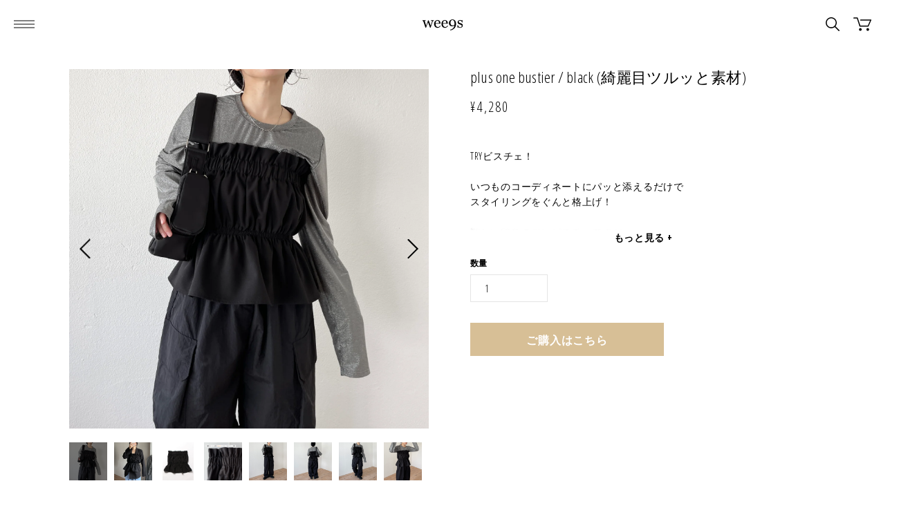

--- FILE ---
content_type: text/html; charset=utf-8
request_url: https://wee9s.com/products/w00745-002
body_size: 27579
content:
<!doctype html>
<html class="no-js supports-no-cookies" lang="ja">
<head>
  <!-- <script src="https://www.googleoptimize.com/optimize.js?id=OPT-WPS85P6"></script> -->


  






  <meta charset="utf-8">
  <meta http-equiv="X-UA-Compatible" content="IE=edge">
  <meta name="viewport" content="width=device-width,initial-scale=1">
  <meta name="theme-color" content="#000">
  <link rel="canonical" href="https://wee9s.com/products/w00745-002">
  <link href="//fonts.googleapis.com/css?family=Open+Sans+Condensed:300,300i,700&amp;display=swap" rel="stylesheet">

  <meta name="msapplication-TileColor" content="#ffffff">
  <meta name="msapplication-TileImage" content="//wee9s.com/cdn/shop/t/4/assets/meta.mstile-144x144.png?v=15916">
  <link rel="shortcut icon" type="image/vnd.microsoft.icon" href="//wee9s.com/cdn/shop/t/4/assets/meta.favicon.ico?v=174024671478307643191601363488">
  <link rel="icon" type="image/vnd.microsoft.icon" href="//wee9s.com/cdn/shop/t/4/assets/meta.favicon.ico?v=174024671478307643191601363488">
  <link rel="apple-touch-icon" sizes="180x180" href="//wee9s.com/cdn/shop/t/4/assets/meta.apple-touch-icon-180x180.png?v=40204910069912698051601363493">
  <link rel="icon" type="image/png" sizes="512x512" href="//wee9s.com/cdn/shop/t/4/assets/meta.android-chrome-512x512.png?v=30202751706815933441601363486">
  <link rel="icon" type="image/png" sizes="32x32" href="//wee9s.com/cdn/shop/t/4/assets/meta.icon-32x32.png?v=86184889353739183931601363518">
  <link rel="manifest" href="//wee9s.com/cdn/shop/t/4/assets/meta.manifest.json?v=113357655133367328341726537257">

  
  <title>
    plus one bustier / black (綺麗目ツルッと素材)
    
   | wee9s | ウィークス オフィシャル通販サイト
    
    
    
  </title>

  
    <meta name="description" content="レディースファッション通販サイトウィークス〈wee9s〉のplus one bustier / black (綺麗目ツルッと素材)ページ。レディースファッション通販サイトウィークス〈wee9s〉。">
  

  





  
  
  
  



<meta property="og:site_name" content="wee9s">
<meta property="og:url" content="https://wee9s.com/products/w00745-002">
<meta property="og:title" content="plus one bustier / black (綺麗目ツルッと素材)">
<meta property="og:type" content="product">
<meta property="og:description" content="レディースファッション通販サイトウィークス〈wee9s〉のplus one bustier / black (綺麗目ツルッと素材)ページ。レディースファッション通販サイトウィークス〈wee9s〉。">

  <meta property="og:price:amount" content="4,280">
  <meta property="og:price:currency" content="JPY">


    
      <meta property="og:image" content="https://wee9s.com/cdn/shop/files/IMG_4838_0e54cb2c-cafe-44b6-9c33-ad4f970a4ec9_1024x1024.jpg?v=1712593808">
    
      <meta property="og:image" content="https://wee9s.com/cdn/shop/files/IMG_51074_1024x1024.jpg?v=1712593808">
    
      <meta property="og:image" content="https://wee9s.com/cdn/shop/files/75723364_8_d_1024x1024.jpg?v=1712593808">
    
  

    
      <meta property="og:image:secure_url" content="https://wee9s.com/cdn/shop/files/IMG_4838_0e54cb2c-cafe-44b6-9c33-ad4f970a4ec9_1024x1024.jpg?v=1712593808">
    
      <meta property="og:image:secure_url" content="https://wee9s.com/cdn/shop/files/IMG_51074_1024x1024.jpg?v=1712593808">
    
      <meta property="og:image:secure_url" content="https://wee9s.com/cdn/shop/files/75723364_8_d_1024x1024.jpg?v=1712593808">
    
  

<meta name="twitter:site" content="@">
<meta name="twitter:card" content="summary_large_image">
<meta name="twitter:title" content="plus one bustier / black (綺麗目ツルッと素材)">
<meta name="twitter:description" content="レディースファッション通販サイトウィークス〈wee9s〉のplus one bustier / black (綺麗目ツルッと素材)ページ。レディースファッション通販サイトウィークス〈wee9s〉。">


  <!-- <link href="//wee9s.com/cdn/shop/t/4/assets/theme.css?v=15916" rel="stylesheet" type="text/css" media="all" /> -->
  <!-- 全ページ css -->
  <link href="//wee9s.com/cdn/shop/t/4/assets/css.lib.css?v=134783939078006162481631586885" rel="stylesheet" type="text/css" media="all" />
  <link href="//wee9s.com/cdn/shop/t/4/assets/css.common.css?v=183575350076863617951739073222" rel="stylesheet" type="text/css" media="all" />
  <!-- /全ページ css -->
  <!-- 各ページ css -->
  
    
    <link href="//wee9s.com/cdn/shop/t/4/assets/css.product.css?v=114837254355412104981766749489" rel="stylesheet" type="text/css" media="all" />
  
  <!-- /各ページ css -->


  <script>
    document.documentElement.className = document.documentElement.className.replace('no-js', 'js');

    window.theme = {
      strings: {
        addToCart: "カートに追加する",
        soldOut: "売り切れ",
        unavailable: "お取り扱いできません"
      },
      moneyFormat: "¥{{amount_no_decimals}}"
    };
  </script>
  <script>window.performance && window.performance.mark && window.performance.mark('shopify.content_for_header.start');</script><meta name="google-site-verification" content="Ne05l9NCLvO0c6xNOzGD4JotcaNNl2vB-NTZngYeZy8">
<meta name="facebook-domain-verification" content="sac3em20dn69dpa9snc5xade9vek5e">
<meta id="shopify-digital-wallet" name="shopify-digital-wallet" content="/44648562850/digital_wallets/dialog">
<meta name="shopify-checkout-api-token" content="6e35f32f99eedd89e5bcc8f4920ed2db">
<link rel="alternate" type="application/json+oembed" href="https://wee9s.com/products/w00745-002.oembed">
<script async="async" src="/checkouts/internal/preloads.js?locale=ja-JP"></script>
<link rel="preconnect" href="https://shop.app" crossorigin="anonymous">
<script async="async" src="https://shop.app/checkouts/internal/preloads.js?locale=ja-JP&shop_id=44648562850" crossorigin="anonymous"></script>
<script id="apple-pay-shop-capabilities" type="application/json">{"shopId":44648562850,"countryCode":"JP","currencyCode":"JPY","merchantCapabilities":["supports3DS"],"merchantId":"gid:\/\/shopify\/Shop\/44648562850","merchantName":"wee9s","requiredBillingContactFields":["postalAddress","email","phone"],"requiredShippingContactFields":["postalAddress","email","phone"],"shippingType":"shipping","supportedNetworks":["visa","masterCard","jcb","discover"],"total":{"type":"pending","label":"wee9s","amount":"1.00"},"shopifyPaymentsEnabled":true,"supportsSubscriptions":true}</script>
<script id="shopify-features" type="application/json">{"accessToken":"6e35f32f99eedd89e5bcc8f4920ed2db","betas":["rich-media-storefront-analytics"],"domain":"wee9s.com","predictiveSearch":false,"shopId":44648562850,"locale":"ja"}</script>
<script>var Shopify = Shopify || {};
Shopify.shop = "wee9s.myshopify.com";
Shopify.locale = "ja";
Shopify.currency = {"active":"JPY","rate":"1.0"};
Shopify.country = "JP";
Shopify.theme = {"name":"Wee9s","id":106971070626,"schema_name":"Slate","schema_version":"0.11.0","theme_store_id":null,"role":"main"};
Shopify.theme.handle = "null";
Shopify.theme.style = {"id":null,"handle":null};
Shopify.cdnHost = "wee9s.com/cdn";
Shopify.routes = Shopify.routes || {};
Shopify.routes.root = "/";</script>
<script type="module">!function(o){(o.Shopify=o.Shopify||{}).modules=!0}(window);</script>
<script>!function(o){function n(){var o=[];function n(){o.push(Array.prototype.slice.apply(arguments))}return n.q=o,n}var t=o.Shopify=o.Shopify||{};t.loadFeatures=n(),t.autoloadFeatures=n()}(window);</script>
<script>
  window.ShopifyPay = window.ShopifyPay || {};
  window.ShopifyPay.apiHost = "shop.app\/pay";
  window.ShopifyPay.redirectState = null;
</script>
<script id="shop-js-analytics" type="application/json">{"pageType":"product"}</script>
<script defer="defer" async type="module" src="//wee9s.com/cdn/shopifycloud/shop-js/modules/v2/client.init-shop-cart-sync_CZKilf07.ja.esm.js"></script>
<script defer="defer" async type="module" src="//wee9s.com/cdn/shopifycloud/shop-js/modules/v2/chunk.common_rlhnONO2.esm.js"></script>
<script type="module">
  await import("//wee9s.com/cdn/shopifycloud/shop-js/modules/v2/client.init-shop-cart-sync_CZKilf07.ja.esm.js");
await import("//wee9s.com/cdn/shopifycloud/shop-js/modules/v2/chunk.common_rlhnONO2.esm.js");

  window.Shopify.SignInWithShop?.initShopCartSync?.({"fedCMEnabled":true,"windoidEnabled":true});

</script>
<script>
  window.Shopify = window.Shopify || {};
  if (!window.Shopify.featureAssets) window.Shopify.featureAssets = {};
  window.Shopify.featureAssets['shop-js'] = {"shop-cart-sync":["modules/v2/client.shop-cart-sync_BwCHLH8C.ja.esm.js","modules/v2/chunk.common_rlhnONO2.esm.js"],"init-fed-cm":["modules/v2/client.init-fed-cm_CQXj6EwP.ja.esm.js","modules/v2/chunk.common_rlhnONO2.esm.js"],"shop-button":["modules/v2/client.shop-button_B7JE2zCc.ja.esm.js","modules/v2/chunk.common_rlhnONO2.esm.js"],"init-windoid":["modules/v2/client.init-windoid_DQ9csUH7.ja.esm.js","modules/v2/chunk.common_rlhnONO2.esm.js"],"shop-cash-offers":["modules/v2/client.shop-cash-offers_DxEVlT9h.ja.esm.js","modules/v2/chunk.common_rlhnONO2.esm.js","modules/v2/chunk.modal_BI56FOb0.esm.js"],"shop-toast-manager":["modules/v2/client.shop-toast-manager_BE8_-kNb.ja.esm.js","modules/v2/chunk.common_rlhnONO2.esm.js"],"init-shop-email-lookup-coordinator":["modules/v2/client.init-shop-email-lookup-coordinator_BgbPPTAQ.ja.esm.js","modules/v2/chunk.common_rlhnONO2.esm.js"],"pay-button":["modules/v2/client.pay-button_hoKCMeMC.ja.esm.js","modules/v2/chunk.common_rlhnONO2.esm.js"],"avatar":["modules/v2/client.avatar_BTnouDA3.ja.esm.js"],"init-shop-cart-sync":["modules/v2/client.init-shop-cart-sync_CZKilf07.ja.esm.js","modules/v2/chunk.common_rlhnONO2.esm.js"],"shop-login-button":["modules/v2/client.shop-login-button_BXDQHqjj.ja.esm.js","modules/v2/chunk.common_rlhnONO2.esm.js","modules/v2/chunk.modal_BI56FOb0.esm.js"],"init-customer-accounts-sign-up":["modules/v2/client.init-customer-accounts-sign-up_C3NeUvFd.ja.esm.js","modules/v2/client.shop-login-button_BXDQHqjj.ja.esm.js","modules/v2/chunk.common_rlhnONO2.esm.js","modules/v2/chunk.modal_BI56FOb0.esm.js"],"init-shop-for-new-customer-accounts":["modules/v2/client.init-shop-for-new-customer-accounts_D-v2xi0b.ja.esm.js","modules/v2/client.shop-login-button_BXDQHqjj.ja.esm.js","modules/v2/chunk.common_rlhnONO2.esm.js","modules/v2/chunk.modal_BI56FOb0.esm.js"],"init-customer-accounts":["modules/v2/client.init-customer-accounts_Cciaq_Mb.ja.esm.js","modules/v2/client.shop-login-button_BXDQHqjj.ja.esm.js","modules/v2/chunk.common_rlhnONO2.esm.js","modules/v2/chunk.modal_BI56FOb0.esm.js"],"shop-follow-button":["modules/v2/client.shop-follow-button_CM9l58Wl.ja.esm.js","modules/v2/chunk.common_rlhnONO2.esm.js","modules/v2/chunk.modal_BI56FOb0.esm.js"],"lead-capture":["modules/v2/client.lead-capture_oVhdpGxe.ja.esm.js","modules/v2/chunk.common_rlhnONO2.esm.js","modules/v2/chunk.modal_BI56FOb0.esm.js"],"checkout-modal":["modules/v2/client.checkout-modal_BbgmKIDX.ja.esm.js","modules/v2/chunk.common_rlhnONO2.esm.js","modules/v2/chunk.modal_BI56FOb0.esm.js"],"shop-login":["modules/v2/client.shop-login_BRorRhgW.ja.esm.js","modules/v2/chunk.common_rlhnONO2.esm.js","modules/v2/chunk.modal_BI56FOb0.esm.js"],"payment-terms":["modules/v2/client.payment-terms_Ba4TR13R.ja.esm.js","modules/v2/chunk.common_rlhnONO2.esm.js","modules/v2/chunk.modal_BI56FOb0.esm.js"]};
</script>
<script id="__st">var __st={"a":44648562850,"offset":32400,"reqid":"3293d23a-e4d9-44f7-bd6a-b5c0e83f8909-1768986588","pageurl":"wee9s.com\/products\/w00745-002","u":"6488400850f9","p":"product","rtyp":"product","rid":8069440176386};</script>
<script>window.ShopifyPaypalV4VisibilityTracking = true;</script>
<script id="captcha-bootstrap">!function(){'use strict';const t='contact',e='account',n='new_comment',o=[[t,t],['blogs',n],['comments',n],[t,'customer']],c=[[e,'customer_login'],[e,'guest_login'],[e,'recover_customer_password'],[e,'create_customer']],r=t=>t.map((([t,e])=>`form[action*='/${t}']:not([data-nocaptcha='true']) input[name='form_type'][value='${e}']`)).join(','),a=t=>()=>t?[...document.querySelectorAll(t)].map((t=>t.form)):[];function s(){const t=[...o],e=r(t);return a(e)}const i='password',u='form_key',d=['recaptcha-v3-token','g-recaptcha-response','h-captcha-response',i],f=()=>{try{return window.sessionStorage}catch{return}},m='__shopify_v',_=t=>t.elements[u];function p(t,e,n=!1){try{const o=window.sessionStorage,c=JSON.parse(o.getItem(e)),{data:r}=function(t){const{data:e,action:n}=t;return t[m]||n?{data:e,action:n}:{data:t,action:n}}(c);for(const[e,n]of Object.entries(r))t.elements[e]&&(t.elements[e].value=n);n&&o.removeItem(e)}catch(o){console.error('form repopulation failed',{error:o})}}const l='form_type',E='cptcha';function T(t){t.dataset[E]=!0}const w=window,h=w.document,L='Shopify',v='ce_forms',y='captcha';let A=!1;((t,e)=>{const n=(g='f06e6c50-85a8-45c8-87d0-21a2b65856fe',I='https://cdn.shopify.com/shopifycloud/storefront-forms-hcaptcha/ce_storefront_forms_captcha_hcaptcha.v1.5.2.iife.js',D={infoText:'hCaptchaによる保護',privacyText:'プライバシー',termsText:'利用規約'},(t,e,n)=>{const o=w[L][v],c=o.bindForm;if(c)return c(t,g,e,D).then(n);var r;o.q.push([[t,g,e,D],n]),r=I,A||(h.body.append(Object.assign(h.createElement('script'),{id:'captcha-provider',async:!0,src:r})),A=!0)});var g,I,D;w[L]=w[L]||{},w[L][v]=w[L][v]||{},w[L][v].q=[],w[L][y]=w[L][y]||{},w[L][y].protect=function(t,e){n(t,void 0,e),T(t)},Object.freeze(w[L][y]),function(t,e,n,w,h,L){const[v,y,A,g]=function(t,e,n){const i=e?o:[],u=t?c:[],d=[...i,...u],f=r(d),m=r(i),_=r(d.filter((([t,e])=>n.includes(e))));return[a(f),a(m),a(_),s()]}(w,h,L),I=t=>{const e=t.target;return e instanceof HTMLFormElement?e:e&&e.form},D=t=>v().includes(t);t.addEventListener('submit',(t=>{const e=I(t);if(!e)return;const n=D(e)&&!e.dataset.hcaptchaBound&&!e.dataset.recaptchaBound,o=_(e),c=g().includes(e)&&(!o||!o.value);(n||c)&&t.preventDefault(),c&&!n&&(function(t){try{if(!f())return;!function(t){const e=f();if(!e)return;const n=_(t);if(!n)return;const o=n.value;o&&e.removeItem(o)}(t);const e=Array.from(Array(32),(()=>Math.random().toString(36)[2])).join('');!function(t,e){_(t)||t.append(Object.assign(document.createElement('input'),{type:'hidden',name:u})),t.elements[u].value=e}(t,e),function(t,e){const n=f();if(!n)return;const o=[...t.querySelectorAll(`input[type='${i}']`)].map((({name:t})=>t)),c=[...d,...o],r={};for(const[a,s]of new FormData(t).entries())c.includes(a)||(r[a]=s);n.setItem(e,JSON.stringify({[m]:1,action:t.action,data:r}))}(t,e)}catch(e){console.error('failed to persist form',e)}}(e),e.submit())}));const S=(t,e)=>{t&&!t.dataset[E]&&(n(t,e.some((e=>e===t))),T(t))};for(const o of['focusin','change'])t.addEventListener(o,(t=>{const e=I(t);D(e)&&S(e,y())}));const B=e.get('form_key'),M=e.get(l),P=B&&M;t.addEventListener('DOMContentLoaded',(()=>{const t=y();if(P)for(const e of t)e.elements[l].value===M&&p(e,B);[...new Set([...A(),...v().filter((t=>'true'===t.dataset.shopifyCaptcha))])].forEach((e=>S(e,t)))}))}(h,new URLSearchParams(w.location.search),n,t,e,['guest_login'])})(!0,!0)}();</script>
<script integrity="sha256-4kQ18oKyAcykRKYeNunJcIwy7WH5gtpwJnB7kiuLZ1E=" data-source-attribution="shopify.loadfeatures" defer="defer" src="//wee9s.com/cdn/shopifycloud/storefront/assets/storefront/load_feature-a0a9edcb.js" crossorigin="anonymous"></script>
<script crossorigin="anonymous" defer="defer" src="//wee9s.com/cdn/shopifycloud/storefront/assets/shopify_pay/storefront-65b4c6d7.js?v=20250812"></script>
<script data-source-attribution="shopify.dynamic_checkout.dynamic.init">var Shopify=Shopify||{};Shopify.PaymentButton=Shopify.PaymentButton||{isStorefrontPortableWallets:!0,init:function(){window.Shopify.PaymentButton.init=function(){};var t=document.createElement("script");t.src="https://wee9s.com/cdn/shopifycloud/portable-wallets/latest/portable-wallets.ja.js",t.type="module",document.head.appendChild(t)}};
</script>
<script data-source-attribution="shopify.dynamic_checkout.buyer_consent">
  function portableWalletsHideBuyerConsent(e){var t=document.getElementById("shopify-buyer-consent"),n=document.getElementById("shopify-subscription-policy-button");t&&n&&(t.classList.add("hidden"),t.setAttribute("aria-hidden","true"),n.removeEventListener("click",e))}function portableWalletsShowBuyerConsent(e){var t=document.getElementById("shopify-buyer-consent"),n=document.getElementById("shopify-subscription-policy-button");t&&n&&(t.classList.remove("hidden"),t.removeAttribute("aria-hidden"),n.addEventListener("click",e))}window.Shopify?.PaymentButton&&(window.Shopify.PaymentButton.hideBuyerConsent=portableWalletsHideBuyerConsent,window.Shopify.PaymentButton.showBuyerConsent=portableWalletsShowBuyerConsent);
</script>
<script data-source-attribution="shopify.dynamic_checkout.cart.bootstrap">document.addEventListener("DOMContentLoaded",(function(){function t(){return document.querySelector("shopify-accelerated-checkout-cart, shopify-accelerated-checkout")}if(t())Shopify.PaymentButton.init();else{new MutationObserver((function(e,n){t()&&(Shopify.PaymentButton.init(),n.disconnect())})).observe(document.body,{childList:!0,subtree:!0})}}));
</script>
<link id="shopify-accelerated-checkout-styles" rel="stylesheet" media="screen" href="https://wee9s.com/cdn/shopifycloud/portable-wallets/latest/accelerated-checkout-backwards-compat.css" crossorigin="anonymous">
<style id="shopify-accelerated-checkout-cart">
        #shopify-buyer-consent {
  margin-top: 1em;
  display: inline-block;
  width: 100%;
}

#shopify-buyer-consent.hidden {
  display: none;
}

#shopify-subscription-policy-button {
  background: none;
  border: none;
  padding: 0;
  text-decoration: underline;
  font-size: inherit;
  cursor: pointer;
}

#shopify-subscription-policy-button::before {
  box-shadow: none;
}

      </style>

<script>window.performance && window.performance.mark && window.performance.mark('shopify.content_for_header.end');</script>

  <script type="text/javascript">
    (function(c,l,a,r,i,t,y){
        c[a]=c[a]||function(){(c[a].q=c[a].q||[]).push(arguments)};
        t=l.createElement(r);t.async=1;t.src="https://www.clarity.ms/tag/"+i;
        y=l.getElementsByTagName(r)[0];y.parentNode.insertBefore(t,y);
    })(window, document, "clarity", "script", "s0rz2cic7v");
  </script>
<link href="https://monorail-edge.shopifysvc.com" rel="dns-prefetch">
<script>(function(){if ("sendBeacon" in navigator && "performance" in window) {try {var session_token_from_headers = performance.getEntriesByType('navigation')[0].serverTiming.find(x => x.name == '_s').description;} catch {var session_token_from_headers = undefined;}var session_cookie_matches = document.cookie.match(/_shopify_s=([^;]*)/);var session_token_from_cookie = session_cookie_matches && session_cookie_matches.length === 2 ? session_cookie_matches[1] : "";var session_token = session_token_from_headers || session_token_from_cookie || "";function handle_abandonment_event(e) {var entries = performance.getEntries().filter(function(entry) {return /monorail-edge.shopifysvc.com/.test(entry.name);});if (!window.abandonment_tracked && entries.length === 0) {window.abandonment_tracked = true;var currentMs = Date.now();var navigation_start = performance.timing.navigationStart;var payload = {shop_id: 44648562850,url: window.location.href,navigation_start,duration: currentMs - navigation_start,session_token,page_type: "product"};window.navigator.sendBeacon("https://monorail-edge.shopifysvc.com/v1/produce", JSON.stringify({schema_id: "online_store_buyer_site_abandonment/1.1",payload: payload,metadata: {event_created_at_ms: currentMs,event_sent_at_ms: currentMs}}));}}window.addEventListener('pagehide', handle_abandonment_event);}}());</script>
<script id="web-pixels-manager-setup">(function e(e,d,r,n,o){if(void 0===o&&(o={}),!Boolean(null===(a=null===(i=window.Shopify)||void 0===i?void 0:i.analytics)||void 0===a?void 0:a.replayQueue)){var i,a;window.Shopify=window.Shopify||{};var t=window.Shopify;t.analytics=t.analytics||{};var s=t.analytics;s.replayQueue=[],s.publish=function(e,d,r){return s.replayQueue.push([e,d,r]),!0};try{self.performance.mark("wpm:start")}catch(e){}var l=function(){var e={modern:/Edge?\/(1{2}[4-9]|1[2-9]\d|[2-9]\d{2}|\d{4,})\.\d+(\.\d+|)|Firefox\/(1{2}[4-9]|1[2-9]\d|[2-9]\d{2}|\d{4,})\.\d+(\.\d+|)|Chrom(ium|e)\/(9{2}|\d{3,})\.\d+(\.\d+|)|(Maci|X1{2}).+ Version\/(15\.\d+|(1[6-9]|[2-9]\d|\d{3,})\.\d+)([,.]\d+|)( \(\w+\)|)( Mobile\/\w+|) Safari\/|Chrome.+OPR\/(9{2}|\d{3,})\.\d+\.\d+|(CPU[ +]OS|iPhone[ +]OS|CPU[ +]iPhone|CPU IPhone OS|CPU iPad OS)[ +]+(15[._]\d+|(1[6-9]|[2-9]\d|\d{3,})[._]\d+)([._]\d+|)|Android:?[ /-](13[3-9]|1[4-9]\d|[2-9]\d{2}|\d{4,})(\.\d+|)(\.\d+|)|Android.+Firefox\/(13[5-9]|1[4-9]\d|[2-9]\d{2}|\d{4,})\.\d+(\.\d+|)|Android.+Chrom(ium|e)\/(13[3-9]|1[4-9]\d|[2-9]\d{2}|\d{4,})\.\d+(\.\d+|)|SamsungBrowser\/([2-9]\d|\d{3,})\.\d+/,legacy:/Edge?\/(1[6-9]|[2-9]\d|\d{3,})\.\d+(\.\d+|)|Firefox\/(5[4-9]|[6-9]\d|\d{3,})\.\d+(\.\d+|)|Chrom(ium|e)\/(5[1-9]|[6-9]\d|\d{3,})\.\d+(\.\d+|)([\d.]+$|.*Safari\/(?![\d.]+ Edge\/[\d.]+$))|(Maci|X1{2}).+ Version\/(10\.\d+|(1[1-9]|[2-9]\d|\d{3,})\.\d+)([,.]\d+|)( \(\w+\)|)( Mobile\/\w+|) Safari\/|Chrome.+OPR\/(3[89]|[4-9]\d|\d{3,})\.\d+\.\d+|(CPU[ +]OS|iPhone[ +]OS|CPU[ +]iPhone|CPU IPhone OS|CPU iPad OS)[ +]+(10[._]\d+|(1[1-9]|[2-9]\d|\d{3,})[._]\d+)([._]\d+|)|Android:?[ /-](13[3-9]|1[4-9]\d|[2-9]\d{2}|\d{4,})(\.\d+|)(\.\d+|)|Mobile Safari.+OPR\/([89]\d|\d{3,})\.\d+\.\d+|Android.+Firefox\/(13[5-9]|1[4-9]\d|[2-9]\d{2}|\d{4,})\.\d+(\.\d+|)|Android.+Chrom(ium|e)\/(13[3-9]|1[4-9]\d|[2-9]\d{2}|\d{4,})\.\d+(\.\d+|)|Android.+(UC? ?Browser|UCWEB|U3)[ /]?(15\.([5-9]|\d{2,})|(1[6-9]|[2-9]\d|\d{3,})\.\d+)\.\d+|SamsungBrowser\/(5\.\d+|([6-9]|\d{2,})\.\d+)|Android.+MQ{2}Browser\/(14(\.(9|\d{2,})|)|(1[5-9]|[2-9]\d|\d{3,})(\.\d+|))(\.\d+|)|K[Aa][Ii]OS\/(3\.\d+|([4-9]|\d{2,})\.\d+)(\.\d+|)/},d=e.modern,r=e.legacy,n=navigator.userAgent;return n.match(d)?"modern":n.match(r)?"legacy":"unknown"}(),u="modern"===l?"modern":"legacy",c=(null!=n?n:{modern:"",legacy:""})[u],f=function(e){return[e.baseUrl,"/wpm","/b",e.hashVersion,"modern"===e.buildTarget?"m":"l",".js"].join("")}({baseUrl:d,hashVersion:r,buildTarget:u}),m=function(e){var d=e.version,r=e.bundleTarget,n=e.surface,o=e.pageUrl,i=e.monorailEndpoint;return{emit:function(e){var a=e.status,t=e.errorMsg,s=(new Date).getTime(),l=JSON.stringify({metadata:{event_sent_at_ms:s},events:[{schema_id:"web_pixels_manager_load/3.1",payload:{version:d,bundle_target:r,page_url:o,status:a,surface:n,error_msg:t},metadata:{event_created_at_ms:s}}]});if(!i)return console&&console.warn&&console.warn("[Web Pixels Manager] No Monorail endpoint provided, skipping logging."),!1;try{return self.navigator.sendBeacon.bind(self.navigator)(i,l)}catch(e){}var u=new XMLHttpRequest;try{return u.open("POST",i,!0),u.setRequestHeader("Content-Type","text/plain"),u.send(l),!0}catch(e){return console&&console.warn&&console.warn("[Web Pixels Manager] Got an unhandled error while logging to Monorail."),!1}}}}({version:r,bundleTarget:l,surface:e.surface,pageUrl:self.location.href,monorailEndpoint:e.monorailEndpoint});try{o.browserTarget=l,function(e){var d=e.src,r=e.async,n=void 0===r||r,o=e.onload,i=e.onerror,a=e.sri,t=e.scriptDataAttributes,s=void 0===t?{}:t,l=document.createElement("script"),u=document.querySelector("head"),c=document.querySelector("body");if(l.async=n,l.src=d,a&&(l.integrity=a,l.crossOrigin="anonymous"),s)for(var f in s)if(Object.prototype.hasOwnProperty.call(s,f))try{l.dataset[f]=s[f]}catch(e){}if(o&&l.addEventListener("load",o),i&&l.addEventListener("error",i),u)u.appendChild(l);else{if(!c)throw new Error("Did not find a head or body element to append the script");c.appendChild(l)}}({src:f,async:!0,onload:function(){if(!function(){var e,d;return Boolean(null===(d=null===(e=window.Shopify)||void 0===e?void 0:e.analytics)||void 0===d?void 0:d.initialized)}()){var d=window.webPixelsManager.init(e)||void 0;if(d){var r=window.Shopify.analytics;r.replayQueue.forEach((function(e){var r=e[0],n=e[1],o=e[2];d.publishCustomEvent(r,n,o)})),r.replayQueue=[],r.publish=d.publishCustomEvent,r.visitor=d.visitor,r.initialized=!0}}},onerror:function(){return m.emit({status:"failed",errorMsg:"".concat(f," has failed to load")})},sri:function(e){var d=/^sha384-[A-Za-z0-9+/=]+$/;return"string"==typeof e&&d.test(e)}(c)?c:"",scriptDataAttributes:o}),m.emit({status:"loading"})}catch(e){m.emit({status:"failed",errorMsg:(null==e?void 0:e.message)||"Unknown error"})}}})({shopId: 44648562850,storefrontBaseUrl: "https://wee9s.com",extensionsBaseUrl: "https://extensions.shopifycdn.com/cdn/shopifycloud/web-pixels-manager",monorailEndpoint: "https://monorail-edge.shopifysvc.com/unstable/produce_batch",surface: "storefront-renderer",enabledBetaFlags: ["2dca8a86"],webPixelsConfigList: [{"id":"465142018","configuration":"{\"config\":\"{\\\"pixel_id\\\":\\\"G-2PTYG9THPS\\\",\\\"target_country\\\":\\\"JP\\\",\\\"gtag_events\\\":[{\\\"type\\\":\\\"begin_checkout\\\",\\\"action_label\\\":\\\"G-2PTYG9THPS\\\"},{\\\"type\\\":\\\"search\\\",\\\"action_label\\\":\\\"G-2PTYG9THPS\\\"},{\\\"type\\\":\\\"view_item\\\",\\\"action_label\\\":[\\\"G-2PTYG9THPS\\\",\\\"MC-JH7Z2LWDKC\\\"]},{\\\"type\\\":\\\"purchase\\\",\\\"action_label\\\":[\\\"G-2PTYG9THPS\\\",\\\"MC-JH7Z2LWDKC\\\"]},{\\\"type\\\":\\\"page_view\\\",\\\"action_label\\\":[\\\"G-2PTYG9THPS\\\",\\\"MC-JH7Z2LWDKC\\\"]},{\\\"type\\\":\\\"add_payment_info\\\",\\\"action_label\\\":\\\"G-2PTYG9THPS\\\"},{\\\"type\\\":\\\"add_to_cart\\\",\\\"action_label\\\":\\\"G-2PTYG9THPS\\\"}],\\\"enable_monitoring_mode\\\":false}\"}","eventPayloadVersion":"v1","runtimeContext":"OPEN","scriptVersion":"b2a88bafab3e21179ed38636efcd8a93","type":"APP","apiClientId":1780363,"privacyPurposes":[],"dataSharingAdjustments":{"protectedCustomerApprovalScopes":["read_customer_address","read_customer_email","read_customer_name","read_customer_personal_data","read_customer_phone"]}},{"id":"205783298","configuration":"{\"pixel_id\":\"219121144367962\",\"pixel_type\":\"facebook_pixel\",\"metaapp_system_user_token\":\"-\"}","eventPayloadVersion":"v1","runtimeContext":"OPEN","scriptVersion":"ca16bc87fe92b6042fbaa3acc2fbdaa6","type":"APP","apiClientId":2329312,"privacyPurposes":["ANALYTICS","MARKETING","SALE_OF_DATA"],"dataSharingAdjustments":{"protectedCustomerApprovalScopes":["read_customer_address","read_customer_email","read_customer_name","read_customer_personal_data","read_customer_phone"]}},{"id":"shopify-app-pixel","configuration":"{}","eventPayloadVersion":"v1","runtimeContext":"STRICT","scriptVersion":"0450","apiClientId":"shopify-pixel","type":"APP","privacyPurposes":["ANALYTICS","MARKETING"]},{"id":"shopify-custom-pixel","eventPayloadVersion":"v1","runtimeContext":"LAX","scriptVersion":"0450","apiClientId":"shopify-pixel","type":"CUSTOM","privacyPurposes":["ANALYTICS","MARKETING"]}],isMerchantRequest: false,initData: {"shop":{"name":"wee9s","paymentSettings":{"currencyCode":"JPY"},"myshopifyDomain":"wee9s.myshopify.com","countryCode":"JP","storefrontUrl":"https:\/\/wee9s.com"},"customer":null,"cart":null,"checkout":null,"productVariants":[{"price":{"amount":4280.0,"currencyCode":"JPY"},"product":{"title":"plus one bustier \/ black (綺麗目ツルッと素材)","vendor":"wee9s","id":"8069440176386","untranslatedTitle":"plus one bustier \/ black (綺麗目ツルッと素材)","url":"\/products\/w00745-002","type":""},"id":"43765724315906","image":{"src":"\/\/wee9s.com\/cdn\/shop\/files\/IMG_4838_0e54cb2c-cafe-44b6-9c33-ad4f970a4ec9.jpg?v=1712593808"},"sku":"w00745-102-F","title":"Default Title","untranslatedTitle":"Default Title"}],"purchasingCompany":null},},"https://wee9s.com/cdn","fcfee988w5aeb613cpc8e4bc33m6693e112",{"modern":"","legacy":""},{"shopId":"44648562850","storefrontBaseUrl":"https:\/\/wee9s.com","extensionBaseUrl":"https:\/\/extensions.shopifycdn.com\/cdn\/shopifycloud\/web-pixels-manager","surface":"storefront-renderer","enabledBetaFlags":"[\"2dca8a86\"]","isMerchantRequest":"false","hashVersion":"fcfee988w5aeb613cpc8e4bc33m6693e112","publish":"custom","events":"[[\"page_viewed\",{}],[\"product_viewed\",{\"productVariant\":{\"price\":{\"amount\":4280.0,\"currencyCode\":\"JPY\"},\"product\":{\"title\":\"plus one bustier \/ black (綺麗目ツルッと素材)\",\"vendor\":\"wee9s\",\"id\":\"8069440176386\",\"untranslatedTitle\":\"plus one bustier \/ black (綺麗目ツルッと素材)\",\"url\":\"\/products\/w00745-002\",\"type\":\"\"},\"id\":\"43765724315906\",\"image\":{\"src\":\"\/\/wee9s.com\/cdn\/shop\/files\/IMG_4838_0e54cb2c-cafe-44b6-9c33-ad4f970a4ec9.jpg?v=1712593808\"},\"sku\":\"w00745-102-F\",\"title\":\"Default Title\",\"untranslatedTitle\":\"Default Title\"}}]]"});</script><script>
  window.ShopifyAnalytics = window.ShopifyAnalytics || {};
  window.ShopifyAnalytics.meta = window.ShopifyAnalytics.meta || {};
  window.ShopifyAnalytics.meta.currency = 'JPY';
  var meta = {"product":{"id":8069440176386,"gid":"gid:\/\/shopify\/Product\/8069440176386","vendor":"wee9s","type":"","handle":"w00745-002","variants":[{"id":43765724315906,"price":428000,"name":"plus one bustier \/ black (綺麗目ツルッと素材)","public_title":null,"sku":"w00745-102-F"}],"remote":false},"page":{"pageType":"product","resourceType":"product","resourceId":8069440176386,"requestId":"3293d23a-e4d9-44f7-bd6a-b5c0e83f8909-1768986588"}};
  for (var attr in meta) {
    window.ShopifyAnalytics.meta[attr] = meta[attr];
  }
</script>
<script class="analytics">
  (function () {
    var customDocumentWrite = function(content) {
      var jquery = null;

      if (window.jQuery) {
        jquery = window.jQuery;
      } else if (window.Checkout && window.Checkout.$) {
        jquery = window.Checkout.$;
      }

      if (jquery) {
        jquery('body').append(content);
      }
    };

    var hasLoggedConversion = function(token) {
      if (token) {
        return document.cookie.indexOf('loggedConversion=' + token) !== -1;
      }
      return false;
    }

    var setCookieIfConversion = function(token) {
      if (token) {
        var twoMonthsFromNow = new Date(Date.now());
        twoMonthsFromNow.setMonth(twoMonthsFromNow.getMonth() + 2);

        document.cookie = 'loggedConversion=' + token + '; expires=' + twoMonthsFromNow;
      }
    }

    var trekkie = window.ShopifyAnalytics.lib = window.trekkie = window.trekkie || [];
    if (trekkie.integrations) {
      return;
    }
    trekkie.methods = [
      'identify',
      'page',
      'ready',
      'track',
      'trackForm',
      'trackLink'
    ];
    trekkie.factory = function(method) {
      return function() {
        var args = Array.prototype.slice.call(arguments);
        args.unshift(method);
        trekkie.push(args);
        return trekkie;
      };
    };
    for (var i = 0; i < trekkie.methods.length; i++) {
      var key = trekkie.methods[i];
      trekkie[key] = trekkie.factory(key);
    }
    trekkie.load = function(config) {
      trekkie.config = config || {};
      trekkie.config.initialDocumentCookie = document.cookie;
      var first = document.getElementsByTagName('script')[0];
      var script = document.createElement('script');
      script.type = 'text/javascript';
      script.onerror = function(e) {
        var scriptFallback = document.createElement('script');
        scriptFallback.type = 'text/javascript';
        scriptFallback.onerror = function(error) {
                var Monorail = {
      produce: function produce(monorailDomain, schemaId, payload) {
        var currentMs = new Date().getTime();
        var event = {
          schema_id: schemaId,
          payload: payload,
          metadata: {
            event_created_at_ms: currentMs,
            event_sent_at_ms: currentMs
          }
        };
        return Monorail.sendRequest("https://" + monorailDomain + "/v1/produce", JSON.stringify(event));
      },
      sendRequest: function sendRequest(endpointUrl, payload) {
        // Try the sendBeacon API
        if (window && window.navigator && typeof window.navigator.sendBeacon === 'function' && typeof window.Blob === 'function' && !Monorail.isIos12()) {
          var blobData = new window.Blob([payload], {
            type: 'text/plain'
          });

          if (window.navigator.sendBeacon(endpointUrl, blobData)) {
            return true;
          } // sendBeacon was not successful

        } // XHR beacon

        var xhr = new XMLHttpRequest();

        try {
          xhr.open('POST', endpointUrl);
          xhr.setRequestHeader('Content-Type', 'text/plain');
          xhr.send(payload);
        } catch (e) {
          console.log(e);
        }

        return false;
      },
      isIos12: function isIos12() {
        return window.navigator.userAgent.lastIndexOf('iPhone; CPU iPhone OS 12_') !== -1 || window.navigator.userAgent.lastIndexOf('iPad; CPU OS 12_') !== -1;
      }
    };
    Monorail.produce('monorail-edge.shopifysvc.com',
      'trekkie_storefront_load_errors/1.1',
      {shop_id: 44648562850,
      theme_id: 106971070626,
      app_name: "storefront",
      context_url: window.location.href,
      source_url: "//wee9s.com/cdn/s/trekkie.storefront.cd680fe47e6c39ca5d5df5f0a32d569bc48c0f27.min.js"});

        };
        scriptFallback.async = true;
        scriptFallback.src = '//wee9s.com/cdn/s/trekkie.storefront.cd680fe47e6c39ca5d5df5f0a32d569bc48c0f27.min.js';
        first.parentNode.insertBefore(scriptFallback, first);
      };
      script.async = true;
      script.src = '//wee9s.com/cdn/s/trekkie.storefront.cd680fe47e6c39ca5d5df5f0a32d569bc48c0f27.min.js';
      first.parentNode.insertBefore(script, first);
    };
    trekkie.load(
      {"Trekkie":{"appName":"storefront","development":false,"defaultAttributes":{"shopId":44648562850,"isMerchantRequest":null,"themeId":106971070626,"themeCityHash":"13777266129976142331","contentLanguage":"ja","currency":"JPY","eventMetadataId":"3d6542c9-51f4-4ffa-b0a8-740ff316da49"},"isServerSideCookieWritingEnabled":true,"monorailRegion":"shop_domain","enabledBetaFlags":["65f19447"]},"Session Attribution":{},"S2S":{"facebookCapiEnabled":true,"source":"trekkie-storefront-renderer","apiClientId":580111}}
    );

    var loaded = false;
    trekkie.ready(function() {
      if (loaded) return;
      loaded = true;

      window.ShopifyAnalytics.lib = window.trekkie;

      var originalDocumentWrite = document.write;
      document.write = customDocumentWrite;
      try { window.ShopifyAnalytics.merchantGoogleAnalytics.call(this); } catch(error) {};
      document.write = originalDocumentWrite;

      window.ShopifyAnalytics.lib.page(null,{"pageType":"product","resourceType":"product","resourceId":8069440176386,"requestId":"3293d23a-e4d9-44f7-bd6a-b5c0e83f8909-1768986588","shopifyEmitted":true});

      var match = window.location.pathname.match(/checkouts\/(.+)\/(thank_you|post_purchase)/)
      var token = match? match[1]: undefined;
      if (!hasLoggedConversion(token)) {
        setCookieIfConversion(token);
        window.ShopifyAnalytics.lib.track("Viewed Product",{"currency":"JPY","variantId":43765724315906,"productId":8069440176386,"productGid":"gid:\/\/shopify\/Product\/8069440176386","name":"plus one bustier \/ black (綺麗目ツルッと素材)","price":"4280","sku":"w00745-102-F","brand":"wee9s","variant":null,"category":"","nonInteraction":true,"remote":false},undefined,undefined,{"shopifyEmitted":true});
      window.ShopifyAnalytics.lib.track("monorail:\/\/trekkie_storefront_viewed_product\/1.1",{"currency":"JPY","variantId":43765724315906,"productId":8069440176386,"productGid":"gid:\/\/shopify\/Product\/8069440176386","name":"plus one bustier \/ black (綺麗目ツルッと素材)","price":"4280","sku":"w00745-102-F","brand":"wee9s","variant":null,"category":"","nonInteraction":true,"remote":false,"referer":"https:\/\/wee9s.com\/products\/w00745-002"});
      }
    });


        var eventsListenerScript = document.createElement('script');
        eventsListenerScript.async = true;
        eventsListenerScript.src = "//wee9s.com/cdn/shopifycloud/storefront/assets/shop_events_listener-3da45d37.js";
        document.getElementsByTagName('head')[0].appendChild(eventsListenerScript);

})();</script>
  <script>
  if (!window.ga || (window.ga && typeof window.ga !== 'function')) {
    window.ga = function ga() {
      (window.ga.q = window.ga.q || []).push(arguments);
      if (window.Shopify && window.Shopify.analytics && typeof window.Shopify.analytics.publish === 'function') {
        window.Shopify.analytics.publish("ga_stub_called", {}, {sendTo: "google_osp_migration"});
      }
      console.error("Shopify's Google Analytics stub called with:", Array.from(arguments), "\nSee https://help.shopify.com/manual/promoting-marketing/pixels/pixel-migration#google for more information.");
    };
    if (window.Shopify && window.Shopify.analytics && typeof window.Shopify.analytics.publish === 'function') {
      window.Shopify.analytics.publish("ga_stub_initialized", {}, {sendTo: "google_osp_migration"});
    }
  }
</script>
<script
  defer
  src="https://wee9s.com/cdn/shopifycloud/perf-kit/shopify-perf-kit-3.0.4.min.js"
  data-application="storefront-renderer"
  data-shop-id="44648562850"
  data-render-region="gcp-us-central1"
  data-page-type="product"
  data-theme-instance-id="106971070626"
  data-theme-name="Slate"
  data-theme-version="0.11.0"
  data-monorail-region="shop_domain"
  data-resource-timing-sampling-rate="10"
  data-shs="true"
  data-shs-beacon="true"
  data-shs-export-with-fetch="true"
  data-shs-logs-sample-rate="1"
  data-shs-beacon-endpoint="https://wee9s.com/api/collect"
></script>
</head>

<body data-page="product">
  <!-- Channel Plugin Scripts -->
  <!-- End Channel Plugin -->

  <!-- Google Tag Manager (noscript) -->
<!-- <noscript><iframe src="https://www.googletagmanager.com/ns.html?id=GTM-PH66CWT"
height="0" width="0" style="display:none;visibility:hidden"></iframe></noscript> -->
<!-- End Google Tag Manager (noscript) -->


  <div id="shopify-section-header" class="shopify-section"><style>
  
</style>
<div data-section-id="header"><div class="headerLogo">
      <a href="/">
        <svg>
          <use xlink:href="#logo-wee9s"></use>
        </svg>
      </a>
    </div><header id="header" class="header">
    <div class="headerMenuButton"><i></i><i></i><i></i></div>
    <div class="headerMenu">
      <ul class="headerMenu_list">
        <li class="headerMenu_list_node-search">
          <div class="headerMenu_list_link">
            <svg>
              <use xlink:href="#icon-search"></use>
            </svg>
          </div>
        </li>
        <li class="headerMenu_list_node-cart">
          <a href="/cart" class="headerMenu_list_link">
            <svg>
              <use xlink:href="#icon-cart"></use>
            </svg>
          </a>
        </li>
      </ul>
    </div>
    <nav class="headerNav">
      <div class="headerNav_inner">
        <div class="headerNav_closeButton"><i></i><i></i></div>
        <ul class="headerNav_list">
          <li class="headerNav_list_node">
            <a href="/account" class="headerNav_list_link">
              
                LOGIN
              
            </a>
          </li>
          <li class="headerNav_list_node">
            <div data-toggle="online" class="headerNav_list_text">
              ONLINE SHOP
              <div class="c-toggleIcon headerNav_list_toggleIcon"><i></i><i></i></div>
            </div>
            <div data-toggle-target="online" class="headerNav_list_childList">
              
                <div class="headerNav_list_childList_node">
                  
                    <a href="/collections/comeback" class="headerNav_list_childList_link">
                      ワッショイAW @ ZOZOTOWN
                    </a>
                  
                  
                </div>
              
                <div class="headerNav_list_childList_node">
                  
                    <a href="/collections/official-site-limited-products" class="headerNav_list_childList_link">
                      公式サイト限定商品
                    </a>
                  
                  
                </div>
              
                <div class="headerNav_list_childList_node">
                  
                    <a href="/collections/rakutenlimited" class="headerNav_list_childList_link">
                      Rakuten Fashion限定商品
                    </a>
                  
                  
                </div>
              
                <div class="headerNav_list_childList_node">
                  
                    <a href="/collections/all" class="headerNav_list_childList_link">
                      おーるあいてむ
                    </a>
                  
                  
                </div>
              
                <div class="headerNav_list_childList_node">
                  
                    <a href="/collections/new" class="headerNav_list_childList_link">
                      ニューーー
                    </a>
                  
                  
                </div>
              
                <div class="headerNav_list_childList_node">
                  
                    <a href="https://wee9s.com/collections/baggu" class="headerNav_list_childList_link">
                      BAGGU
                    </a>
                  
                  
                </div>
              
                <div class="headerNav_list_childList_node">
                  
                    <a href="/collections/outer" class="headerNav_list_childList_link">
                      あうたー
                    </a>
                  
                  
                </div>
              
                <div class="headerNav_list_childList_node">
                  
                    <a href="/collections/one-piece" class="headerNav_list_childList_link">
                      わんぴーす
                    </a>
                  
                  
                </div>
              
                <div class="headerNav_list_childList_node">
                  
                    <a href="/collections/tops" class="headerNav_list_childList_link">
                      とっぷす
                    </a>
                  
                  
                </div>
              
                <div class="headerNav_list_childList_node">
                  
                    <div data-toggle="ぼとむす" class="headerNav_list_childList_link">
                      ぼとむす
                      <div class="c-toggleIcon headerNav_list_toggleIcon">
                        <i></i><i></i>
                      </div>
                    </div>
                  
                  
                    <div data-toggle-target="ぼとむす" class="headerNav_list_childList headerNav_list_childList-child">
                      <div class="headerNav_list_childList_node">
                        <a href="/collections/bottoms" class="headerNav_list_childList_link">
                          all
                        </a>
                      </div>
                      
                        <div class="headerNav_list_childList_node">
                          <a href="/collections/skirt" class="headerNav_list_childList_link">
                            skirt
                          </a>
                        </div>
                      
                        <div class="headerNav_list_childList_node">
                          <a href="/collections/pants" class="headerNav_list_childList_link">
                            pants
                          </a>
                        </div>
                      
                    </div>
                  
                </div>
              
                <div class="headerNav_list_childList_node">
                  
                    <a href="https://wee9s.com/collections/set-up" class="headerNav_list_childList_link">
                      セットアーップ
                    </a>
                  
                  
                </div>
              
                <div class="headerNav_list_childList_node">
                  
                    <a href="/collections/hat" class="headerNav_list_childList_link">
                      ぼうし
                    </a>
                  
                  
                </div>
              
                <div class="headerNav_list_childList_node">
                  
                    <a href="/collections/bag" class="headerNav_list_childList_link">
                      ばっぐ
                    </a>
                  
                  
                </div>
              
                <div class="headerNav_list_childList_node">
                  
                    <a href="/collections/shoes" class="headerNav_list_childList_link">
                      くつ
                    </a>
                  
                  
                </div>
              
                <div class="headerNav_list_childList_node">
                  
                    <a href="/collections/accessory" class="headerNav_list_childList_link">
                      アクセサリィ〜
                    </a>
                  
                  
                </div>
              
                <div class="headerNav_list_childList_node">
                  
                    <a href="/collections/coordinate-set" class="headerNav_list_childList_link">
                      おっとく〜なセット販売
                    </a>
                  
                  
                </div>
              
                <div class="headerNav_list_childList_node">
                  
                    <a href="/collections/interior" class="headerNav_list_childList_link">
                      インテリア
                    </a>
                  
                  
                </div>
              
            </div>
          </li>
          
          <!-- <li class="headerNav_list_node">
            <a href="https://zozo.jp/brand/wee9s/" class="headerNav_list_link" target="_blank">ZOZOTOWN先行販売</a>
          </li> -->
          <li class="headerNav_list_node headerNav_list_node-sale">
            <a href="/collections/sale" class="headerNav_list_link">SAMPLE SALE</a>
          </li>
          <li class="headerNav_list_node">
            <a href="/pages/coming-soon" class="headerNav_list_link">COMING SOON</a>
          </li>
          <li class="headerNav_list_node">
            <a href="/blogs/wee9s-live" class="headerNav_list_link">wee9s LIVE</a>
          </li>
          <li class="headerNav_list_node">
            <a href="/blogs/snap" class="headerNav_list_link">SNAP</a>
          </li>
          <li class="headerNav_list_node">
            <a href="/pages/about" class="headerNav_list_link">ABOUT</a>
          </li>
          <li class="headerNav_list_node">
            <a href="/pages/blog" class="headerNav_list_link">BLOG</a>
          </li>
          <li class="headerNav_list_node">
            <a href="/pages/recruit" class="headerNav_list_link">RECRUIT</a>
          </li>
          <li class="headerNav_list_node">
            <a href="/" class="headerNav_list_link">HOME</a>
          </li>
        </ul>
        <div class="headerNav_bannerList">
          <a href="/collections/interior" class="headerNav_bannerList_node" style="background-image: url(//wee9s.com/cdn/shop/t/4/assets/image.section_banner2.jpg?v=165678729778141794841618300131);">
            <p>
              interior
            </p>
          </a>
          <a href="/blogs/pickup-item/giftcoffeeletter_201211?from=header_banner" class="headerNav_bannerList_node" style="background-image: url(//wee9s.com/cdn/shop/t/4/assets/image.section_banner_gift.jpg?v=98783445608736965071618300196);">
            <p>
              gift
            </p>
          </a>
          <a href="/collections/w_zozotown?from=header_banner" class="headerNav_bannerList_node" style="background-image: url(//wee9s.com/cdn/shop/t/4/assets/image.section_banner1-zozotown.jpg?v=179849214922161748491631161172);">
            <p>
              ZOZOTOWN限定商品
            </p>
          </a>
        </div>
        <div class="headerSns">
          <p class="headerSns_title">OFFICIAL ACCOUNT</p><a href="https://www.facebook.com/Wee9s-104255154464144/" target="_blank" class="headerSns_link-facebook">
            <svg>
              <use xlink:href="#icon-facebook"></use>
            </svg></a><a href="https://instagram.com/wee9s.official_/" target="_blank" class="headerSns_link-instagram">
            <svg>
              <use xlink:href="#icon-instagram"></use>
            </svg></a><a href="https://lin.ee/i5KdbtW" target="_blank" class="headerSns_link-line">
            <svg>
              <use xlink:href="#icon-line"></use>
            </svg></a>
        </div>
      </div>
    </nav>
    <div class="c-bg"></div>
  </header>
</div>


</div>

  <div class="c-searchModal">
  <div class="c-searchModal_bg"></div>
  <div class="c-searchModal_inner">
    <div class="c-searchModal_close"><i></i><i></i></div>
    <form action="/search" method="get" role="search" class="c-searchModal_form">
      <!-- <input type="text" name="q" placeholder="SEARCH" value="{IndexPageSearch}"> -->
      <input type="search"
             name="q"
             id="Search"
             value=""
             placeholder="検索する">
      <input type="hidden" name="type" value="product">
      <button type="submit" class="c-searchModal_search">
        <svg>
          <use xlink:href="#icon-search"></use>
        </svg>
      </button>
    </form>
  </div>
</div>


  <div class="wrapper">
    <div id="shopify-section-product-template" class="shopify-section">


<!-- 旧 -->




<!-- /旧 -->

<!-- 新 --><!-- /新 -->










<!-- カラーバリエーション取得 -->

<!-- /カラーバリエーション取得 -->





<div id="productSlug" class="defs">w00745-002</div>
<div class="contents">
  <main class="main">

    

    <div class="productTop">
      <div class="productMain dn-tab_pc">
        <div class="productMain_name">
          <h1>
            plus one bustier / black (綺麗目ツルッと素材)
          </h1>
          <div class="defs">
            
            
          </div>
          <span class="js-stockText productMain_note defs">在庫残り1点のみ</span>
        </div>
        <div class="productMain_price">
          
            
              ¥4,280
            
          
        </div>
      </div>
      <div class="productSliderWrap productSliderWrap-womens" data-gender-target="womens">
        <div class="productSliderWrapInner">
          <div class="productSlider">
            
            <div class="productSlider_node">
              <img src="//wee9s.com/cdn/shop/files/IMG_4838_0e54cb2c-cafe-44b6-9c33-ad4f970a4ec9_1500x1500.jpg?v=1712593808" alt="plus one bustier / black (綺麗目ツルッと素材)">
            </div>
            
            <div class="productSlider_node">
              <img src="//wee9s.com/cdn/shop/files/IMG_51074_1500x1500.jpg?v=1712593808" alt="plus one bustier / black (綺麗目ツルッと素材)">
            </div>
            
            <div class="productSlider_node">
              <img src="//wee9s.com/cdn/shop/files/75723364_8_d_1500x1500.jpg?v=1712593808" alt="plus one bustier / black (綺麗目ツルッと素材)">
            </div>
            
            <div class="productSlider_node">
              <img src="//wee9s.com/cdn/shop/files/BAC31C86-4778-4ACF-819B-9C5C368829BE_1500x1500.jpg?v=1712593808" alt="plus one bustier / black (綺麗目ツルッと素材)">
            </div>
            
            <div class="productSlider_node">
              <img src="//wee9s.com/cdn/shop/files/IMG_4852_447773fc-feb2-4d4c-bbe9-0ad4dcc98f3e_1500x1500.jpg?v=1712593803" alt="plus one bustier / black (綺麗目ツルッと素材)">
            </div>
            
            <div class="productSlider_node">
              <img src="//wee9s.com/cdn/shop/files/IMG_4863_686d52f8-7321-4645-978b-4c19a44eb377_1500x1500.jpg?v=1712593803" alt="plus one bustier / black (綺麗目ツルッと素材)">
            </div>
            
            <div class="productSlider_node">
              <img src="//wee9s.com/cdn/shop/files/IMG_4854_8bd52ac8-c0fc-4109-854c-0bb660ec624b_1500x1500.jpg?v=1712593803" alt="plus one bustier / black (綺麗目ツルッと素材)">
            </div>
            
            <div class="productSlider_node">
              <img src="//wee9s.com/cdn/shop/files/IMG_6200_c071b30d-b00a-407a-98d7-13c1c5b1d64d_1500x1500.jpg?v=1712593803" alt="plus one bustier / black (綺麗目ツルッと素材)">
            </div>
            
            <div class="productSlider_node">
              <img src="//wee9s.com/cdn/shop/files/IMG_6199_bf49630a-c40c-4aba-b127-990f4adb4125_1500x1500.jpg?v=1712593803" alt="plus one bustier / black (綺麗目ツルッと素材)">
            </div>
            
            <div class="productSlider_node">
              <img src="//wee9s.com/cdn/shop/files/IMG_6143_ea8b1f37-5112-4a9d-83e0-839d6da182df_1500x1500.jpg?v=1712593803" alt="plus one bustier / black (綺麗目ツルッと素材)">
            </div>
            
            <div class="productSlider_node">
              <img src="//wee9s.com/cdn/shop/files/IMG_6146_1500x1500.jpg?v=1712593803" alt="plus one bustier / black (綺麗目ツルッと素材)">
            </div>
            
            <div class="productSlider_node">
              <img src="//wee9s.com/cdn/shop/files/IMG_61582_1500x1500.jpg?v=1712593803" alt="plus one bustier / black (綺麗目ツルッと素材)">
            </div>
            
            <div class="productSlider_node">
              <img src="//wee9s.com/cdn/shop/files/IMG_6192_a442671c-d43c-4d60-bd8c-5c7e7601ff47_1500x1500.jpg?v=1712593803" alt="plus one bustier / black (綺麗目ツルッと素材)">
            </div>
            
            <div class="productSlider_node">
              <img src="//wee9s.com/cdn/shop/files/IMG_6183_1500x1500.jpg?v=1712593803" alt="plus one bustier / black (綺麗目ツルッと素材)">
            </div>
            
            <div class="productSlider_node">
              <img src="//wee9s.com/cdn/shop/files/IMG_6186_4cc01068-0c98-4fb7-8413-984bdea13aa5_1500x1500.jpg?v=1712593803" alt="plus one bustier / black (綺麗目ツルッと素材)">
            </div>
            
            <div class="productSlider_node">
              <img src="//wee9s.com/cdn/shop/files/IMG_6454_dd236f36-ab95-40b7-a9b5-d24a4d1cef91_1500x1500.jpg?v=1712593803" alt="plus one bustier / black (綺麗目ツルッと素材)">
            </div>
            
            <div class="productSlider_node">
              <img src="//wee9s.com/cdn/shop/files/IMG_6077_1500x1500.jpg?v=1712593803" alt="plus one bustier / black (綺麗目ツルッと素材)">
            </div>
            
            <div class="productSlider_node">
              <img src="//wee9s.com/cdn/shop/files/IMG_6107_1500x1500.jpg?v=1712593803" alt="plus one bustier / black (綺麗目ツルッと素材)">
            </div>
            
            <div class="productSlider_node">
              <img src="//wee9s.com/cdn/shop/files/IMG_6115_1500x1500.jpg?v=1712593803" alt="plus one bustier / black (綺麗目ツルッと素材)">
            </div>
            
            <div class="productSlider_node">
              <img src="//wee9s.com/cdn/shop/files/IMG_6455_af459150-7e24-406c-97d3-ade66f0e40fc_1500x1500.jpg?v=1712593803" alt="plus one bustier / black (綺麗目ツルッと素材)">
            </div>
            
            <div class="productSlider_node">
              <img src="//wee9s.com/cdn/shop/files/IMG_6073_4e7947bf-6079-4907-b586-fdfe51b462dc_1500x1500.jpg?v=1712593803" alt="plus one bustier / black (綺麗目ツルッと素材)">
            </div>
            
            <div class="productSlider_node">
              <img src="//wee9s.com/cdn/shop/files/IMG_6103_eee9ce1b-4ce3-4f1e-a0d2-4b0b69a22de3_1500x1500.jpg?v=1712593803" alt="plus one bustier / black (綺麗目ツルッと素材)">
            </div>
            
            <div class="productSlider_node">
              <img src="//wee9s.com/cdn/shop/files/IMG_6066_9633a830-40ee-4ae4-b9da-300f2096c42a_1500x1500.jpg?v=1712593803" alt="plus one bustier / black (綺麗目ツルッと素材)">
            </div>
            
            <div class="productSlider_node">
              <img src="//wee9s.com/cdn/shop/files/IMG_6122_1500x1500.jpg?v=1712593803" alt="plus one bustier / black (綺麗目ツルッと素材)">
            </div>
            
            <div class="productSlider_node">
              <img src="//wee9s.com/cdn/shop/files/IMG_6106_cfe488da-78bd-4a3b-bba9-fb6cf13ee432_1500x1500.jpg?v=1712593803" alt="plus one bustier / black (綺麗目ツルッと素材)">
            </div>
            
            <div class="productSlider_node">
              <img src="//wee9s.com/cdn/shop/files/IMG_6110_6f93894b-555e-4f30-8eab-0c3afdfb7877_1500x1500.jpg?v=1712593803" alt="plus one bustier / black (綺麗目ツルッと素材)">
            </div>
            
            <div class="productSlider_node">
              <img src="//wee9s.com/cdn/shop/files/IMG_6128_1df9a48a-12df-44d3-9124-18be439f4f77_1500x1500.jpg?v=1712593803" alt="plus one bustier / black (綺麗目ツルッと素材)">
            </div>
            
            <div class="productSlider_node">
              <img src="//wee9s.com/cdn/shop/files/IMG_6131_1500x1500.jpg?v=1712593803" alt="plus one bustier / black (綺麗目ツルッと素材)">
            </div>
            
            <div class="productSlider_node">
              <img src="//wee9s.com/cdn/shop/files/IMG_6136_1500x1500.jpg?v=1712593803" alt="plus one bustier / black (綺麗目ツルッと素材)">
            </div>
            
            <div class="productSlider_node">
              <img src="//wee9s.com/cdn/shop/files/IMG_6138_71f197d1-4eb3-4e9c-a0fa-ce6593bbb8ea_1500x1500.jpg?v=1712593803" alt="plus one bustier / black (綺麗目ツルッと素材)">
            </div>
            
            <div class="productSlider_node">
              <img src="//wee9s.com/cdn/shop/files/IMG_61412_1500x1500.jpg?v=1712593803" alt="plus one bustier / black (綺麗目ツルッと素材)">
            </div>
            
            <div class="productSlider_node">
              <img src="//wee9s.com/cdn/shop/files/IMG_1851_99919f9e-3e39-44e4-ae2c-18ac50bbb052_1500x1500.jpg?v=1712593803" alt="plus one bustier / black (綺麗目ツルッと素材)">
            </div>
            
            <div class="productSlider_node">
              <img src="//wee9s.com/cdn/shop/files/IMG_1868_46a1cdf4-163f-492a-9953-a81ce5ae412a_1500x1500.jpg?v=1712593803" alt="plus one bustier / black (綺麗目ツルッと素材)">
            </div>
            
            <div class="productSlider_node">
              <img src="//wee9s.com/cdn/shop/files/IMG_1867_1500x1500.jpg?v=1712593803" alt="plus one bustier / black (綺麗目ツルッと素材)">
            </div>
            
            <div class="productSlider_node">
              <img src="//wee9s.com/cdn/shop/files/IMG_1874_13c1aa47-43d0-427a-84be-3bcfa8b63b3e_1500x1500.jpg?v=1712593803" alt="plus one bustier / black (綺麗目ツルッと素材)">
            </div>
            
            <div class="productSlider_node">
              <img src="//wee9s.com/cdn/shop/files/IMG_1857_508ab906-029e-4a81-a431-4f451ac9e209_1500x1500.jpg?v=1712593803" alt="plus one bustier / black (綺麗目ツルッと素材)">
            </div>
            
            <div class="productSlider_node">
              <img src="//wee9s.com/cdn/shop/files/IMG_1847_a80cbdfe-e897-43cd-b9d1-437c1da4a181_1500x1500.jpg?v=1712593803" alt="plus one bustier / black (綺麗目ツルッと素材)">
            </div>
            
            <div class="productSlider_node">
              <img src="//wee9s.com/cdn/shop/files/IMG_1848_a686888a-df25-4708-8d07-d154f56e0521_1500x1500.jpg?v=1712593803" alt="plus one bustier / black (綺麗目ツルッと素材)">
            </div>
            
            <div class="productSlider_node">
              <img src="//wee9s.com/cdn/shop/files/IMG_1860_1500x1500.jpg?v=1712593803" alt="plus one bustier / black (綺麗目ツルッと素材)">
            </div>
            
            <div class="productSlider_node">
              <img src="//wee9s.com/cdn/shop/files/IMG_1877_b39013e4-49c7-45d7-9ee7-10e9ffe51177_1500x1500.jpg?v=1712593803" alt="plus one bustier / black (綺麗目ツルッと素材)">
            </div>
            
            <div class="productSlider_node">
              <img src="//wee9s.com/cdn/shop/files/IMG_1884_995ccab6-c6db-45c1-b153-c1d69c061193_1500x1500.jpg?v=1712593803" alt="plus one bustier / black (綺麗目ツルッと素材)">
            </div>
            
            <div class="productSlider_node">
              <img src="//wee9s.com/cdn/shop/files/IMG_3876_1751b719-01f4-49c2-9614-df0a837e748b_1500x1500.jpg?v=1712593803" alt="plus one bustier / black (綺麗目ツルッと素材)">
            </div>
            
            <div class="productSlider_node">
              <img src="//wee9s.com/cdn/shop/files/IMG_3851_45644a05-b2d8-40d3-9b9b-c794a81b0820_1500x1500.jpg?v=1712593803" alt="plus one bustier / black (綺麗目ツルッと素材)">
            </div>
            
            <div class="productSlider_node">
              <img src="//wee9s.com/cdn/shop/files/IMG_38692_39a658bf-5c3d-4391-ad6d-4357b5d76caa_1500x1500.jpg?v=1712593803" alt="plus one bustier / black (綺麗目ツルッと素材)">
            </div>
            
            <div class="productSlider_node">
              <img src="//wee9s.com/cdn/shop/files/IMG_3862_eb45c577-bf2b-4666-a229-6990125cd0f6_1500x1500.jpg?v=1712593803" alt="plus one bustier / black (綺麗目ツルッと素材)">
            </div>
            
            <div class="productSlider_node">
              <img src="//wee9s.com/cdn/shop/files/IMG_38732_bd46d6b3-9551-4c93-86ec-46080416a2f2_1500x1500.jpg?v=1712593803" alt="plus one bustier / black (綺麗目ツルッと素材)">
            </div>
            
            <div class="productSlider_node">
              <img src="//wee9s.com/cdn/shop/files/IMG_38702_398f987a-fd2e-476d-b2b5-317f0978eca0_1500x1500.jpg?v=1712593803" alt="plus one bustier / black (綺麗目ツルッと素材)">
            </div>
            
          </div>
          
          
        </div>
        <div class="productThumbnailWrap">
          <div class="productThumbnail">
            
            <div class="productThumbnail_node">
              <img src="//wee9s.com/cdn/shop/files/IMG_4838_0e54cb2c-cafe-44b6-9c33-ad4f970a4ec9_1500x1500.jpg?v=1712593808" alt="plus one bustier / black (綺麗目ツルッと素材)">
            </div>
            
            <div class="productThumbnail_node">
              <img src="//wee9s.com/cdn/shop/files/IMG_51074_1500x1500.jpg?v=1712593808" alt="plus one bustier / black (綺麗目ツルッと素材)">
            </div>
            
            <div class="productThumbnail_node">
              <img src="//wee9s.com/cdn/shop/files/75723364_8_d_1500x1500.jpg?v=1712593808" alt="plus one bustier / black (綺麗目ツルッと素材)">
            </div>
            
            <div class="productThumbnail_node">
              <img src="//wee9s.com/cdn/shop/files/BAC31C86-4778-4ACF-819B-9C5C368829BE_1500x1500.jpg?v=1712593808" alt="plus one bustier / black (綺麗目ツルッと素材)">
            </div>
            
            <div class="productThumbnail_node">
              <img src="//wee9s.com/cdn/shop/files/IMG_4852_447773fc-feb2-4d4c-bbe9-0ad4dcc98f3e_1500x1500.jpg?v=1712593803" alt="plus one bustier / black (綺麗目ツルッと素材)">
            </div>
            
            <div class="productThumbnail_node">
              <img src="//wee9s.com/cdn/shop/files/IMG_4863_686d52f8-7321-4645-978b-4c19a44eb377_1500x1500.jpg?v=1712593803" alt="plus one bustier / black (綺麗目ツルッと素材)">
            </div>
            
            <div class="productThumbnail_node">
              <img src="//wee9s.com/cdn/shop/files/IMG_4854_8bd52ac8-c0fc-4109-854c-0bb660ec624b_1500x1500.jpg?v=1712593803" alt="plus one bustier / black (綺麗目ツルッと素材)">
            </div>
            
            <div class="productThumbnail_node">
              <img src="//wee9s.com/cdn/shop/files/IMG_6200_c071b30d-b00a-407a-98d7-13c1c5b1d64d_1500x1500.jpg?v=1712593803" alt="plus one bustier / black (綺麗目ツルッと素材)">
            </div>
            
            <div class="productThumbnail_node">
              <img src="//wee9s.com/cdn/shop/files/IMG_6199_bf49630a-c40c-4aba-b127-990f4adb4125_1500x1500.jpg?v=1712593803" alt="plus one bustier / black (綺麗目ツルッと素材)">
            </div>
            
            <div class="productThumbnail_node">
              <img src="//wee9s.com/cdn/shop/files/IMG_6143_ea8b1f37-5112-4a9d-83e0-839d6da182df_1500x1500.jpg?v=1712593803" alt="plus one bustier / black (綺麗目ツルッと素材)">
            </div>
            
            <div class="productThumbnail_node">
              <img src="//wee9s.com/cdn/shop/files/IMG_6146_1500x1500.jpg?v=1712593803" alt="plus one bustier / black (綺麗目ツルッと素材)">
            </div>
            
            <div class="productThumbnail_node">
              <img src="//wee9s.com/cdn/shop/files/IMG_61582_1500x1500.jpg?v=1712593803" alt="plus one bustier / black (綺麗目ツルッと素材)">
            </div>
            
            <div class="productThumbnail_node">
              <img src="//wee9s.com/cdn/shop/files/IMG_6192_a442671c-d43c-4d60-bd8c-5c7e7601ff47_1500x1500.jpg?v=1712593803" alt="plus one bustier / black (綺麗目ツルッと素材)">
            </div>
            
            <div class="productThumbnail_node">
              <img src="//wee9s.com/cdn/shop/files/IMG_6183_1500x1500.jpg?v=1712593803" alt="plus one bustier / black (綺麗目ツルッと素材)">
            </div>
            
            <div class="productThumbnail_node">
              <img src="//wee9s.com/cdn/shop/files/IMG_6186_4cc01068-0c98-4fb7-8413-984bdea13aa5_1500x1500.jpg?v=1712593803" alt="plus one bustier / black (綺麗目ツルッと素材)">
            </div>
            
            <div class="productThumbnail_node">
              <img src="//wee9s.com/cdn/shop/files/IMG_6454_dd236f36-ab95-40b7-a9b5-d24a4d1cef91_1500x1500.jpg?v=1712593803" alt="plus one bustier / black (綺麗目ツルッと素材)">
            </div>
            
            <div class="productThumbnail_node">
              <img src="//wee9s.com/cdn/shop/files/IMG_6077_1500x1500.jpg?v=1712593803" alt="plus one bustier / black (綺麗目ツルッと素材)">
            </div>
            
            <div class="productThumbnail_node">
              <img src="//wee9s.com/cdn/shop/files/IMG_6107_1500x1500.jpg?v=1712593803" alt="plus one bustier / black (綺麗目ツルッと素材)">
            </div>
            
            <div class="productThumbnail_node">
              <img src="//wee9s.com/cdn/shop/files/IMG_6115_1500x1500.jpg?v=1712593803" alt="plus one bustier / black (綺麗目ツルッと素材)">
            </div>
            
            <div class="productThumbnail_node">
              <img src="//wee9s.com/cdn/shop/files/IMG_6455_af459150-7e24-406c-97d3-ade66f0e40fc_1500x1500.jpg?v=1712593803" alt="plus one bustier / black (綺麗目ツルッと素材)">
            </div>
            
            <div class="productThumbnail_node">
              <img src="//wee9s.com/cdn/shop/files/IMG_6073_4e7947bf-6079-4907-b586-fdfe51b462dc_1500x1500.jpg?v=1712593803" alt="plus one bustier / black (綺麗目ツルッと素材)">
            </div>
            
            <div class="productThumbnail_node">
              <img src="//wee9s.com/cdn/shop/files/IMG_6103_eee9ce1b-4ce3-4f1e-a0d2-4b0b69a22de3_1500x1500.jpg?v=1712593803" alt="plus one bustier / black (綺麗目ツルッと素材)">
            </div>
            
            <div class="productThumbnail_node">
              <img src="//wee9s.com/cdn/shop/files/IMG_6066_9633a830-40ee-4ae4-b9da-300f2096c42a_1500x1500.jpg?v=1712593803" alt="plus one bustier / black (綺麗目ツルッと素材)">
            </div>
            
            <div class="productThumbnail_node">
              <img src="//wee9s.com/cdn/shop/files/IMG_6122_1500x1500.jpg?v=1712593803" alt="plus one bustier / black (綺麗目ツルッと素材)">
            </div>
            
            <div class="productThumbnail_node">
              <img src="//wee9s.com/cdn/shop/files/IMG_6106_cfe488da-78bd-4a3b-bba9-fb6cf13ee432_1500x1500.jpg?v=1712593803" alt="plus one bustier / black (綺麗目ツルッと素材)">
            </div>
            
            <div class="productThumbnail_node">
              <img src="//wee9s.com/cdn/shop/files/IMG_6110_6f93894b-555e-4f30-8eab-0c3afdfb7877_1500x1500.jpg?v=1712593803" alt="plus one bustier / black (綺麗目ツルッと素材)">
            </div>
            
            <div class="productThumbnail_node">
              <img src="//wee9s.com/cdn/shop/files/IMG_6128_1df9a48a-12df-44d3-9124-18be439f4f77_1500x1500.jpg?v=1712593803" alt="plus one bustier / black (綺麗目ツルッと素材)">
            </div>
            
            <div class="productThumbnail_node">
              <img src="//wee9s.com/cdn/shop/files/IMG_6131_1500x1500.jpg?v=1712593803" alt="plus one bustier / black (綺麗目ツルッと素材)">
            </div>
            
            <div class="productThumbnail_node">
              <img src="//wee9s.com/cdn/shop/files/IMG_6136_1500x1500.jpg?v=1712593803" alt="plus one bustier / black (綺麗目ツルッと素材)">
            </div>
            
            <div class="productThumbnail_node">
              <img src="//wee9s.com/cdn/shop/files/IMG_6138_71f197d1-4eb3-4e9c-a0fa-ce6593bbb8ea_1500x1500.jpg?v=1712593803" alt="plus one bustier / black (綺麗目ツルッと素材)">
            </div>
            
            <div class="productThumbnail_node">
              <img src="//wee9s.com/cdn/shop/files/IMG_61412_1500x1500.jpg?v=1712593803" alt="plus one bustier / black (綺麗目ツルッと素材)">
            </div>
            
            <div class="productThumbnail_node">
              <img src="//wee9s.com/cdn/shop/files/IMG_1851_99919f9e-3e39-44e4-ae2c-18ac50bbb052_1500x1500.jpg?v=1712593803" alt="plus one bustier / black (綺麗目ツルッと素材)">
            </div>
            
            <div class="productThumbnail_node">
              <img src="//wee9s.com/cdn/shop/files/IMG_1868_46a1cdf4-163f-492a-9953-a81ce5ae412a_1500x1500.jpg?v=1712593803" alt="plus one bustier / black (綺麗目ツルッと素材)">
            </div>
            
            <div class="productThumbnail_node">
              <img src="//wee9s.com/cdn/shop/files/IMG_1867_1500x1500.jpg?v=1712593803" alt="plus one bustier / black (綺麗目ツルッと素材)">
            </div>
            
            <div class="productThumbnail_node">
              <img src="//wee9s.com/cdn/shop/files/IMG_1874_13c1aa47-43d0-427a-84be-3bcfa8b63b3e_1500x1500.jpg?v=1712593803" alt="plus one bustier / black (綺麗目ツルッと素材)">
            </div>
            
            <div class="productThumbnail_node">
              <img src="//wee9s.com/cdn/shop/files/IMG_1857_508ab906-029e-4a81-a431-4f451ac9e209_1500x1500.jpg?v=1712593803" alt="plus one bustier / black (綺麗目ツルッと素材)">
            </div>
            
            <div class="productThumbnail_node">
              <img src="//wee9s.com/cdn/shop/files/IMG_1847_a80cbdfe-e897-43cd-b9d1-437c1da4a181_1500x1500.jpg?v=1712593803" alt="plus one bustier / black (綺麗目ツルッと素材)">
            </div>
            
            <div class="productThumbnail_node">
              <img src="//wee9s.com/cdn/shop/files/IMG_1848_a686888a-df25-4708-8d07-d154f56e0521_1500x1500.jpg?v=1712593803" alt="plus one bustier / black (綺麗目ツルッと素材)">
            </div>
            
            <div class="productThumbnail_node">
              <img src="//wee9s.com/cdn/shop/files/IMG_1860_1500x1500.jpg?v=1712593803" alt="plus one bustier / black (綺麗目ツルッと素材)">
            </div>
            
            <div class="productThumbnail_node">
              <img src="//wee9s.com/cdn/shop/files/IMG_1877_b39013e4-49c7-45d7-9ee7-10e9ffe51177_1500x1500.jpg?v=1712593803" alt="plus one bustier / black (綺麗目ツルッと素材)">
            </div>
            
            <div class="productThumbnail_node">
              <img src="//wee9s.com/cdn/shop/files/IMG_1884_995ccab6-c6db-45c1-b153-c1d69c061193_1500x1500.jpg?v=1712593803" alt="plus one bustier / black (綺麗目ツルッと素材)">
            </div>
            
            <div class="productThumbnail_node">
              <img src="//wee9s.com/cdn/shop/files/IMG_3876_1751b719-01f4-49c2-9614-df0a837e748b_1500x1500.jpg?v=1712593803" alt="plus one bustier / black (綺麗目ツルッと素材)">
            </div>
            
            <div class="productThumbnail_node">
              <img src="//wee9s.com/cdn/shop/files/IMG_3851_45644a05-b2d8-40d3-9b9b-c794a81b0820_1500x1500.jpg?v=1712593803" alt="plus one bustier / black (綺麗目ツルッと素材)">
            </div>
            
            <div class="productThumbnail_node">
              <img src="//wee9s.com/cdn/shop/files/IMG_38692_39a658bf-5c3d-4391-ad6d-4357b5d76caa_1500x1500.jpg?v=1712593803" alt="plus one bustier / black (綺麗目ツルッと素材)">
            </div>
            
            <div class="productThumbnail_node">
              <img src="//wee9s.com/cdn/shop/files/IMG_3862_eb45c577-bf2b-4666-a229-6990125cd0f6_1500x1500.jpg?v=1712593803" alt="plus one bustier / black (綺麗目ツルッと素材)">
            </div>
            
            <div class="productThumbnail_node">
              <img src="//wee9s.com/cdn/shop/files/IMG_38732_bd46d6b3-9551-4c93-86ec-46080416a2f2_1500x1500.jpg?v=1712593803" alt="plus one bustier / black (綺麗目ツルッと素材)">
            </div>
            
            <div class="productThumbnail_node">
              <img src="//wee9s.com/cdn/shop/files/IMG_38702_398f987a-fd2e-476d-b2b5-317f0978eca0_1500x1500.jpg?v=1712593803" alt="plus one bustier / black (綺麗目ツルッと素材)">
            </div>
            
          </div>
        </div>
      </div>
      

      <div class="productInfo">
        <h1 class="productInfo_name dn-sp">
          plus one bustier / black (綺麗目ツルッと素材)
        </h1>
        <!-- テスト中コード -->
        
        <!-- /テスト中コード -->
        <p class="js-stockText productInfo_note defs dn-sp">在庫残り1点のみ</p>
        <div class="productInfo_price dn-sp">
          
            ¥4,280
          
        </div><div class="productInfo_attention is-close">
          <p class="productInfo_attention_more" id="moreButton">
            もっと見る +
          </p>

          <div class="productInfo_attention_inner">
            <!-- 新 -->
            <!-- /新 --><!-- /旧 -->

            <div class="productInfo_priceNotification">
              
            </div>

            <p>TRYビスチェ！<br><br>いつものコーディネートにパッと添えるだけで<br>スタイリングをぐんと格上げ！<br><br>難しい印象の強いビスチェですが、<br>こちらのビスチェはスッとかぶるだけ。<br><br>柔らか〜いゴムを起用しておりますので<br>お好きな位置でパッと止めて。<br><br>ビスチェ使いはもちろん<br>トップスの裾から出してレイヤードスカート使いも◎<br><br>上にでも下にでもお好きにどうぞ。<br><br>ーーーーーーーーーーーーーーーー<br></p>
<p>素材：<span data-mce-fragment="1">ポリエステル88%、ポリウレタン6、レーヨン6%</span><br>サイズ：身幅39cm 着丈39.5cm<br><br data-mce-="" data-mce-fragment="1">生地の厚み：やや厚め<br>生地の透け感：なし<br>生地の伸縮性：若干あり<br data-mce-="" data-mce-fragment="1"><br>ポケット：なし<br data-mce-="" data-mce-fragment="1">裏地：なし<br data-mce-="" data-mce-fragment="1"><br data-mce-="" data-mce-fragment="1">ーーーーーーーーーーーーーーーー</p>
<div class="productInfo_attention_caution">
              
                <p style="font-size: 10px;">※モデル身長：155cm</p>
              
              <p style="font-size: 10px;">※全て平置きでの採寸となります。</p>
              <p style="font-size: 10px;">※測る位置により1~2cmほど差が生じる場合がございます。</p>
              <p style="font-size: 10px;">※店舗と在庫共有を行っているため、<br>　時間差によって欠品してしまう可能性がございます。<br>　ご了承くださいませ。</p>
              <p style="font-size: 10px;">※こちらの価格には消費税が含まれています。</p>
            </div>
          </div>

        </div>

        

        <form method="post" action="/cart/add" id="product_form_8069440176386" accept-charset="UTF-8" class="shopify-product-form" enctype="multipart/form-data"><input type="hidden" name="form_type" value="product" /><input type="hidden" name="utf8" value="✓" />

          <!-- formへid送信のために必須。バリエーション変更時にselected変更させる -->
          <select name="id" class="defs" id="productVariant">
            
              
                <option disabled="disabled" data-title="Default Title">
                  Default Title - 売り切れ
                </option>
              
            
          </select>
          <!-- /formへid送信のために必須。バリエーション変更時にselected変更させる -->

          <div class="productInfo_itemSelect">
            

            <div class="productInfo_itemSelect_node productInfo_itemSelect_node-quanty">
              <label for="Quantity">数量</label>
              <input type="number" id="Quantity" name="quantity" value="1" min="1">
            </div>
          </div>

          <div class="purchaseButtonWrap" data-dev="false" data-dev2="74723364">
            
              <a href="https://zozo.jp/shop/properson/goods/74723364/" target="_blank" class="js-zozotownPurchaseButton c-button-gold purchaseButton">
                ご購入はこちら
              </a>
            
          </div>

          <div class="productFixed dn-tab_pc">
            <div class="purchaseButtonWrap">
              
                <a href="https://zozo.jp/shop/properson/goods/74723364/" target="_blank" class="js-zozotownPurchaseButton c-button-gold purchaseButton">
                  ご購入はこちら
                </a>
              
            </div>
          </div>

        <input type="hidden" name="product-id" value="8069440176386" /><input type="hidden" name="section-id" value="product-template" /></form>

        <div class="js-stockText purchaseStockText defs">在庫残り1点のみ</div>
      </div>
    </div>

    
    
    

    

    
      <div class="defs">
        w00545-008|w00712-002|w00787-003|w00591-002|w00362-001|w00737-005|w00712-001
      </div>
      <section class="productSection productSection-styling" id="stulingSection">
        <h2 class="c-sectionTitle productSection_title">
          <span class="en">
            STYLING ITEM
          </span>
        </h2>
        <ul class="c-itemList-type3 c-section_list productSection_itemList">
          
          




<li class="c-itemList-type3_node">
  <a href="/products/w00787-003">
    <div class="c-itemList-type3_img">
      
        <img src="//wee9s.com/cdn/shop/files/IMG_4838_025113b3-ec04-41b1-8110-141134176bdd_480x480.jpg?v=1697383345" alt="glitter disco  long tee / black" />
      
      

    </div>
    <div class="c-itemList-type3_info">
      <h3 class="c-itemList-type3_name">
        glitter disco  long tee / black
      </h3>
      <div class="c-itemList-type3_price">
        
          
            <!-- 通常時 -->
            
              ¥4,980
            
            <!-- /通常時 -->
          
        
      </div>
    </div>
  </a>
</li>




<li class="c-itemList-type3_node">
  <a href="/products/w00591-002">
    <div class="c-itemList-type3_img">
      
        <img src="//wee9s.com/cdn/shop/products/DD026894-E196-4228-A21B-B8B34C478374_480x480.jpg?v=1669989212" alt="chubby flat shoes / black" />
      
      

    </div>
    <div class="c-itemList-type3_info">
      <h3 class="c-itemList-type3_name">
        chubby flat shoes / black
      </h3>
      <div class="c-itemList-type3_price">
        
          
            <!-- 通常時 -->
            
              ¥8,980
            
            <!-- /通常時 -->
          
        
      </div>
    </div>
  </a>
</li>




<li class="c-itemList-type3_node">
  <a href="/products/w00362-001">
    <div class="c-itemList-type3_img">
      
        <img src="//wee9s.com/cdn/shop/files/IMG_1380_480x480.jpg?v=1692457117" alt="wide sleeve short knit / ivory" />
      
      

    </div>
    <div class="c-itemList-type3_info">
      <h3 class="c-itemList-type3_name">
        wide sleeve short knit / ivory
      </h3>
      <div class="c-itemList-type3_price">
        
          
            <!-- 通常時 -->
            
              ¥4,980
            
            <!-- /通常時 -->
          
        
      </div>
    </div>
  </a>
</li>




        </ul>
        <script>
          var _stylingItems = document.getElementsByClassName('productSection_itemList');
          if ( _stylingItems[0].children.length == 0 ) {
            var _stulingSection = document.getElementById('stulingSection');
            _stulingSection.classList.add('defs');
          }
        </script>
      </section>
    

    
<section class="c-recentlySection">
  <h2 class="c-recentlySection_title">
    <span class="en">
      CHECKED ITEM
    </span>
  </h2>
  <div class="c-recentlySection_listWrap">
    <ul class="c-recentlySection_list" id="js-recentlyList">
    </ul>
  </div>
</section></main>
</div>



<div class="productWatching">
  <p class="productWatching_text">現在、他<span id="watchingNumber">3</span>名の方が閲覧中</p>
</div>
<!-- Root element of PhotoSwipe. Must have class pswp.-->
<div tabindex="-1" role="dialog" aria-hidden="true" class="pswp">
  <!--
  Background of PhotoSwipe.
  It's a separate element as animating opacity is faster than rgba().
  -->
  <div class="pswp__bg"></div>
  <!-- Slides wrapper with overflow:hidden.-->
  <div class="pswp__scroll-wrap">
    <!--
    Container that holds slides.
    PhotoSwipe keeps only 3 of them in the DOM to save memory.
    Don't modify these 3 pswp__item elements, data is added later on.
    -->
    <div class="pswp__container">
      <div class="pswp__item"></div>
      <div class="pswp__item"></div>
      <div class="pswp__item"></div>
    </div>
    <!-- Default (PhotoSwipeUI_Default) interface on top of sliding area. Can be changed.-->
    <div class="pswp__ui pswp__ui--hidden">
      <div class="pswp__top-bar">
        <!-- Controls are self-explanatory. Order can be changed.-->
        <div class="pswp__counter"></div>
        <button title="Close (Esc)" class="pswp__button pswp__button--close"></button>
        <button title="Share" class="pswp__button pswp__button--share"></button>
        <button title="Toggle fullscreen" class="pswp__button pswp__button--fs"></button>
        <button title="Zoom in/out" class="pswp__button pswp__button--zoom"></button>
        <!-- Preloader demo http://codepen.io/dimsemenov/pen/yyBWoR-->
        <!-- element will get class pswp__preloader--active when preloader is running-->
        <div class="pswp__preloader">
          <div class="pswp__preloader__icn">
            <div class="pswp__preloader__cut">
              <div class="pswp__preloader__donut"></div>
            </div>
          </div>
        </div>
      </div>
      <div class="pswp__share-modal pswp__share-modal--hidden pswp__single-tap">
        <div class="pswp__share-tooltip"></div>
      </div>
      <button title="Previous (arrow left)" class="pswp__button pswp__button--arrow--left"></button>
      <button title="Next (arrow right)" class="pswp__button pswp__button--arrow--right"></button>
      <div class="pswp__caption">
        <div class="pswp__caption__center"></div>
      </div>
    </div>
  </div>
</div>

<div class="js-snapModal c-snapModal">
  <div class="c-snapModal_bg"></div>
  <div class="js-snapModalClose c-snapModal_close"></div>
  <div class="c-snapModal_inner">
    <div class="js-snapModal_imgWrap c-snapModal_img"></div>
    <div class="js-snapModal_info c-snapModal_info"></div>
  </div>
</div>


</div>

  </div>

  <div id="shopify-section-footer" class="shopify-section"><footer id="footer" class="footer">
  <nav class="footerNav">
    <ul class="footerNav_list">
      <li class="footerNav_list_node">
        <a href="/pages/privacy" class="footerNav_list_link">プライバシーポリシー</a>
      </li>
      <li class="footerNav_list_node">
        <a href="/pages/law" class="footerNav_list_link">特定商取引法に基づく表記</a>
      </li>
      <li class="footerNav_list_node">
        <a href="/pages/recruit" class="footerNav_list_link">採用について</a>
      </li>
      <li class="footerNav_list_node">
        <a href="mailto:info.wee9s@not-at.jp" class="footerNav_list_link">お問い合わせ</a>
      </li>
      <li class="footerNav_list_node">
        <a href="/" class="footerNav_list_link">ホームへ戻る</a>
      </li>
    </ul>
  </nav>
  <p class="footerCopy"><small>copyright (c) wee9s all rights reserved.</small></p>
</footer>


</div>

  <!-- 雪エフェクト -->
  
  <!-- /雪エフェクト -->

  <svg class="defs" xmlns:xlink="http://www.w3.org/1999/xlink" viewbox='0 0 334.094 20.688' version='1.1' xmlns='http://www.w3.org/2000/svg' x='0px' y='0px' xml:space='preserve'>
  <!-- ロゴ -->
  <symbol id="logo-wee9s" viewBox="0 0 334 91">
    <title>wee9s | ウィークス オフィシャル通販サイト</title>
    <path d="M94.765,7.71H71.882v3.906a14.136,14.136,0,0,1,2.106.244,13.068,13.068,0,0,1,2.655.732,8.018,8.018,0,0,1,2.38,1.4A2.547,2.547,0,0,1,80,15.95a8.938,8.938,0,0,1-.4,2.594q-0.4,1.313-.825,2.9-1.956,6.7-4.552,14.346T69,51.594L53.323,8.931H47.409L32.062,52.2q-3.9-12.609-6.374-20.5T21.265,17.415q-0.306-.916-0.519-1.709a5.222,5.222,0,0,1-.214-1.038q0-1.4,2.35-2.014a19.883,19.883,0,0,1,4.364-.671V7.71H0.4v4.028a13.49,13.49,0,0,1,5.31,1.953,8.265,8.265,0,0,1,3.723,4.517q3.356,9.888,7.721,23.224T26.1,68.318h5.018L47.384,23.959,63.619,68.318h5.206q0.916-3.356,2.045-7.019T73.1,54.463q3.356-10.009,6.073-18.036t5.768-17a10.718,10.718,0,0,1,4.3-5.676,12.686,12.686,0,0,1,5.524-2.136V7.71Zm51.7,43.4q-3.661,6.626-7.6,9.172a16.874,16.874,0,0,1-9.369,2.546,19.211,19.211,0,0,1-9.156-2.049,17,17,0,0,1-6.225-5.6,25.8,25.8,0,0,1-3.571-8.5,47.387,47.387,0,0,1-1.129-10.767h39.856V31.88A35.363,35.363,0,0,0,147.9,21.809a22.693,22.693,0,0,0-4.181-8.057,20.1,20.1,0,0,0-7.63-5.676A27.849,27.849,0,0,0,124.794,6a24.893,24.893,0,0,0-11.566,2.655,26.441,26.441,0,0,0-8.637,6.988,32.452,32.452,0,0,0-5.462,10.162,36.5,36.5,0,0,0-1.862,11.505,43.312,43.312,0,0,0,1.74,12.39,29.548,29.548,0,0,0,5.279,10.254,24.985,24.985,0,0,0,9,6.958,29.661,29.661,0,0,0,12.726,2.563A25.514,25.514,0,0,0,140.6,65.205a30.824,30.824,0,0,0,10.132-11.475ZM109.413,30.781q0.366-9.493,4.608-14.817a13.082,13.082,0,0,1,10.651-5.324,10.468,10.468,0,0,1,6.286,1.765,12.4,12.4,0,0,1,3.846,4.563,22.391,22.391,0,0,1,1.861,6.512,49.66,49.66,0,0,1,.58,7.3H109.413Zm97.473,20.325q-3.662,6.626-7.6,9.172a16.87,16.87,0,0,1-9.369,2.546,19.207,19.207,0,0,1-9.155-2.049,17,17,0,0,1-6.225-5.6,25.782,25.782,0,0,1-3.571-8.5,47.387,47.387,0,0,1-1.129-10.767h39.856V31.88a35.363,35.363,0,0,0-1.373-10.071,22.693,22.693,0,0,0-4.181-8.057,20.1,20.1,0,0,0-7.63-5.676A27.852,27.852,0,0,0,185.219,6a24.893,24.893,0,0,0-11.566,2.655,26.431,26.431,0,0,0-8.637,6.988,32.468,32.468,0,0,0-5.463,10.162,36.52,36.52,0,0,0-1.861,11.505,43.336,43.336,0,0,0,1.739,12.39,29.56,29.56,0,0,0,5.28,10.254,24.976,24.976,0,0,0,9,6.958,29.66,29.66,0,0,0,12.725,2.563,25.517,25.517,0,0,0,14.588-4.272,30.832,30.832,0,0,0,10.132-11.475ZM169.838,30.781q0.366-9.493,4.608-14.817A13.082,13.082,0,0,1,185.1,10.64a10.471,10.471,0,0,1,6.286,1.765,12.4,12.4,0,0,1,3.846,4.563,22.391,22.391,0,0,1,1.861,6.512,49.8,49.8,0,0,1,.58,7.3H169.838Zm100.25-20.636q-8.088-9.7-21.7-9.7a28.323,28.323,0,0,0-21.026,8.658,29.174,29.174,0,0,0-8.515,21.278q0,11.767,7.355,19.51t17.3,7.743a30.03,30.03,0,0,0,11.2-1.982,36.216,36.216,0,0,0,9.98-6.249q-2.138,13.242-9.522,21.846T234.657,84l-5.493.977,1.1,5.493a60.072,60.072,0,0,0,19.867-6.068,51.645,51.645,0,0,0,15.045-11.558,49.759,49.759,0,0,0,9.643-16.438,58.742,58.742,0,0,0,3.357-19.977Q278.175,19.843,270.088,10.145Zm-4.913,28.022q-0.061,1.222-.061,2.075a17.84,17.84,0,0,1-.092,2.075q-0.091.732-.091,0.977a20.318,20.318,0,0,1-16.114,7.324,14.515,14.515,0,0,1-12.176-5.981q-4.548-5.981-4.547-15.869,0-10.986,4.455-17.242a13.749,13.749,0,0,1,11.719-6.256q7.629,0,12.3,8.087t4.669,22.369Q265.236,36.947,265.175,38.167Zm57.525-3.54a59.137,59.137,0,0,0-7.6-2.991q-4.09-1.342-6.867-2.411a23.6,23.6,0,0,1-4.608-2.289,8.414,8.414,0,0,1-2.838-3.113,9.9,9.9,0,0,1-.946-4.578,7.819,7.819,0,0,1,2.868-6.085q2.87-2.521,7.874-2.521a14.375,14.375,0,0,1,10.345,4.076,19.448,19.448,0,0,1,5.524,10.572h4.212L329.75,5.94h-4.395l-1.4,3.174a25.046,25.046,0,0,0-6.012-2.2A30.007,30.007,0,0,0,310.707,6Q301.49,6,296,11.128A16.465,16.465,0,0,0,290.5,23.64a14.991,14.991,0,0,0,1.709,7.324,17.189,17.189,0,0,0,4.395,5.249,25.4,25.4,0,0,0,6.012,3.51A60.357,60.357,0,0,0,309,42.073q3.6,1.1,6.531,2.228a23.355,23.355,0,0,1,4.944,2.533,9.773,9.773,0,0,1,2.96,3.265,9.177,9.177,0,0,1,1.007,4.425q0,4.974-3.174,7.645t-9.033,2.67A15.2,15.2,0,0,1,304.756,63a21.218,21.218,0,0,1-5.707-4.533,26.765,26.765,0,0,1-3.845-5.756,23.378,23.378,0,0,1-2.075-5.574h-4.212l0.611,20.935h4.577l1.221-3.967a26.577,26.577,0,0,0,6.317,3.479,24.358,24.358,0,0,0,9.674,1.892q9.948,0,16.2-5.31A17.111,17.111,0,0,0,333.778,50.5a16.508,16.508,0,0,0-1.342-7.019,15.4,15.4,0,0,0-3.846-5.066A24.958,24.958,0,0,0,322.7,34.627Z"/>
  </symbol>
  <symbol id="logo-wee9s-old" viewBox="0 0 927 1106.215">
    <path d="M498,1c7.136-.365,11.211-0.157,13,5,1.344,1.681,1.637,3.143,2,6-1.6,1.937-1.5,4.79-3,7-4.364,6.422-24.956,18.067-33,21-6.932,2.527-10.9-.011-17,4-37.676,24.782-73.079,52.4-109,79-21.2,15.7-38.923,36.07-60,52l-15,16a189.537,189.537,0,0,0-36,36c-8,10.588-20.4,19.607-29,31-12.734,16.859-30.272,30.983-43,48-26.985,36.079-53.421,70.994-78,110-28.086,44.572-47.91,84.126-66,140-5.87,18.13-14.663,47.54-9,72,10.4,44.9,38.067,58.857,82,70,12.119,3.074,23.592.255,37,3,12.271,2.512,45.645,1.811,58-1,26-5.916,53.023-5.944,78-13,62.269-17.591,124.392-31.832,181-55,18.694-7.651,38.015-11.367,56-19q9.5-24,19-48h-2c-13.644,17.795-49.03,10.994-56-8-3.412-9.3-.5-25,2-32,8.537-23.951,20.272-43.393,39-57,6.086-4.422,20.081-17.48,31-10,8.41,2.395,12.886,11.456,15,20,1.019,4.12-.735,9.132,1,12v-1c3.864-5.191,3.863-14.088,10-17,5.52-5.206,10.85.825,14,4,0.268,18.513-12.87,33.181-19,47-12.232,27.576-22.027,56-35,83h3c10.795-7.928,36.128-11.287,50-17,29.231-12.038,60.017-23.662,88-36,7.458-3.288,32.715-16.681,39-7,7.9,12.168-7.7,24.8-13,31-10.16,11.872-34.854,47.544-28,74,12.866,49.664,125.1,59.786,171,31,4.377-2.745,6.536-7.346,10-11-0.25-26.678-24.132-33.677-41-44-22.972-14.058-44.419-30.449-60-52-7.584-10.49-20.929-26.8-14-48,13.324-40.764,73.286-48.077,119-58,29.105-6.318,75.987,10.5,77,31-3.372,3.467-6.534,6.627-10,10-15.188.322-15.472-5.668-19-17-37.657-17.816-100.288-.217-128,17-8.61,5.349-27.222,17.108-23,34,7.06,28.243,42.265,53.141,65,67,14.958,9.118,32.948,16.151,43,30,9.594,13.218,12.752,37.369-1,49-48.8,41.274-180.19,28.61-203-26-15.507-37.126,13.7-75.067,27-97h-2c-8.091,7.074-22.459,8.635-33,13-26.932,11.152-57.261,20.524-85,31-7.946,3-35.791,8.461-39,14-7.479,8.9-11.042,28.352-16,40-13.531,31.787-24.35,65.029-38,98-18.366,44.363-32.481,93-51,138-6.152,14.95-8.273,29.859-14,45-15.271,40.372-33.907,90.81-40,138h1c4.27-6.16,17.256-15,28-15,2.76,2.82,7.159,5.4,8,10,1.334,7.3-6.143,11.32-10,14-11.292,7.85-24.061,17.32-42,13-6.952-11.41-1.668-27.15,2-39,3.263-10.54,3.558-19.77,7-30,6.356-18.9,13.13-39.58,20-58,21.166-56.753,36.5-114.469,59-169,5.846-14.167,8.164-27.829,14-42,12.065-29.294,21.619-60.073,34-90,6.294-15.215,14.636-31.515,19-48h-2c-6.663,4.82-15.55,4.837-24,8-17.842,6.679-37.23,12.01-56,19-54.87,20.432-113.485,33.306-174,49-25.132,6.518-52.484,3.976-79,10-13.755,3.125-49.338-.464-60-3-11.1-2.639-20.05-1.728-30-5C38.714,696.066,15.161,679.4,4,642c-2.7-9.042-6.969-26-4-39,7.11-31.132,10.145-57.873,21-84,31.746-76.412,76.281-139.722,122-202,13.167-17.936,30.683-33.37,44-51,16.769-22.2,36.6-41.424,56-61,8.848-8.928,15.8-18.291,26-26l18-19c27.225-20.607,50.407-46.7,78-67,30.315-22.305,60.2-45.374,91-67,9.414-6.609,19.478-13.112,29-19C489.166,4.424,494.319,3.971,498,1Zm33,474c-3.306,2.611-7.539,3.52-11,6-14.74,10.563-25.188,27.378-32,46-2.917,7.974-7.24,22.028,1,28,6.734,5.242,17.127-.275,22-3,12.868-7.2,31.1-25.557,35-41-4.023.99-8.517-.363-10-5-3.141-5.129.865-22.6-2-30ZM337,573c-1.487,17.568-4.509,42.823,23,36,3.917-.972,9.8-2.225,14-4,18.315-7.733,28.522-21.325,39-37,4.562-6.825,6.762-12.445,18-13,2.867,2.665,5.487,2.716,7,7,1.238,1.838,1.089,5.7,1,9-4.382,4.675-7.123,10.847-11,16-8.455,11.238-39.887,32.061-55,37-19.633,6.416-41.654,1.493-50-12-7.013-11.338-5.316-31.463-1-44,10.681-31.021,24.012-55.576,48-73,8.775-6.374,28.576-21.34,44-11,12.267,8.223,7.724,31.131,1,42-12.87,20.8-34.21,43.517-61,50C346.269,577.871,341.958,573.976,337,573Zm-89-77c33.024-.48,52.669,23.459,35,52-11.707,18.91-34.679,32.789-56,42-8.653,3.738-18.8,6.629-28,9-5.677,1.464-12.181-1.139-15,3-2.947,4.41-2.035,13.916-2,21,0.088,17.9,8.738,38.4,32,32,17.323-4.764,41.351-22.166,51-35,7.28-9.682,11.3-23.566,28-24,15.168,15.921-2.38,24.524-13,35-18.487,18.236-66.646,59.122-100,33-11.957-9.365-19.544-38.133-14-61,0.544-2.243,2.487-6.907,3-9,1.324-5.4-1.282-11.816,1-16l6-5c3.016-5.191,2.963-10.945,6-16,9.047-15.057,20.186-33.659,34-44,6.506-4.87,14.369-10.8,22-14C241.527,497.522,245.189,497.946,248,496Zm148,4c-4.755,3.588-11.2,4.574-16,8-10.34,7.375-17.873,18.283-25,29-2.042,3.07-11.077,12.964-9,16,2.09,1.721,4.632,2.534,8,3,4.245-3.3,10.409-4.1,15-7,12.231-7.739,34.218-29.529,35-48l-1-1h-7ZM250,514c-5.795,4.5-14.2,5.765-20,10-18.106,13.223-30.009,34.622-40,56h8l21-6c16.8-7.1,33.783-17.112,45-30,6.135-7.049,11.175-23.786-1-28C260.19,513.758,255.285,513.864,250,514Z" transform="translate(0 -0.875)"/>
  </symbol>
  <!-- ロゴ END -->

  <!-- 検索 -->
  <symbol id="icon-search" viewBox="0 0 19.5 19.6">
    <path d="M19.3 18.3l-5.5-5.5c1.1-1.4 1.8-3.1 1.8-5 0-4.3-3.5-7.8-7.8-7.8S0 3.5 0 7.8s3.5 7.8 7.8 7.8c1.9 0 3.6-.7 4.9-1.7l5.5 5.5c.1.1.3.2.5.2s.4-.1.5-.2c.4-.3.4-.8.1-1.1zM1.5 7.8c0-3.5 2.8-6.3 6.3-6.3s6.3 2.8 6.3 6.3-2.8 6.3-6.3 6.3-6.3-2.8-6.3-6.3z"/>
  </symbol>
  <!-- 検索 END -->

  <!-- カート -->
  <symbol id="icon-cart" viewBox="0 0 26.5 19.8">
    <title>カート</title>
    <path d="M23.2 17.7c0 1.1-.9 2-2 2s-2-.9-2-2 .9-2 2-2 2 .9 2 2zm-12.9-2c-1.1 0-2 .9-2 2s.9 2 2 2 2-.9 2-2-.9-2-2-2zM26.4 3.3c-.2-.2-.4-.3-.6-.3h-15c-.5 0-.8.3-.8.8s.3.8.8.8h13.8L21.3 12h-11L6.5.5C6.4.2 6.1 0 5.8 0h-5C.3 0 0 .3 0 .8s.3.8.8.8h4.5L9 13c.1.3.4.5.7.5h12c.3 0 .6-.2.7-.4l4-9c.1-.3.1-.5 0-.8z"/>
  </symbol>
  <!-- カート END -->

  <!-- 三角形 アイコン -->
	<symbol id="icon-triangle" viewBox="0 0 15.6 10.2">
		<title>三角形</title>
		<path d="M15.6 0L7.8 10.2 0 0h15.6z"/>
	</symbol>
	<!-- 三角形 アイコン END -->

  <symbol id="close" viewBox="0 0 73.7 73.7">
    <path d="M73.4,0.4l-73,73L73.4,0.4z"/>
    <path d="M73.4,73.4l-73-73L73.4,73.4z"/>
  </symbol>


  //*----  ▼ ここからSNS  ----*//


  <!-- Facebook アイコン -->
  <symbol id="icon-facebook" viewBox="0 0 8.3 18.8">
    <title>facebook</title>
    <path d="M1.8,3.6v2.6H0v3.2h1.8v9.4h3.7V9.4H8c0,0,0.2-1.5,0.3-3.2H5.5V4.1c0-0.3,0.4-0.8,0.8-0.8h2V0H5.6C1.7,0,1.8,3.2,1.8,3.6z"	/>
  </symbol>
  <!-- Facebook アイコン END -->

  <!-- Facebook アイコン -->
  <symbol id="icon-facebook_mask" viewBox="0 0 300 300">
    <title>facebook</title>
    <path d="M283.000,-0.000 C283.000,-0.000 17.000,-0.000 17.000,-0.000 C7.853,-0.000 -0.000,7.854 -0.000,17.000 C-0.000,17.000 -0.000,283.000 -0.000,283.000 C-0.000,292.144 7.853,300.000 17.000,300.000 C17.000,300.000 161.000,300.000 161.000,300.000 C161.000,300.000 161.000,183.000 161.000,183.000 C161.000,183.000 121.000,183.000 121.000,183.000 C121.000,183.000 121.000,139.000 121.000,139.000 C121.000,139.000 161.000,139.000 161.000,139.000 C161.000,139.000 161.000,105.000 161.000,105.000 C161.000,66.251 183.432,45.000 218.000,45.000 C234.558,45.000 249.852,46.449 254.000,47.000 C254.000,47.000 254.000,88.000 254.000,88.000 C254.000,88.000 229.000,88.000 229.000,88.000 C210.201,88.000 207.000,96.891 207.000,110.000 C207.000,110.000 207.000,139.000 207.000,139.000 C207.000,139.000 252.000,139.000 252.000,139.000 C252.000,139.000 246.000,183.000 246.000,183.000 C246.000,183.000 207.000,183.000 207.000,183.000 C207.000,183.000 207.000,300.000 207.000,300.000 C207.000,300.000 283.000,300.000 283.000,300.000 C292.144,300.000 300.000,292.144 300.000,283.000 C300.000,283.000 300.000,17.000 300.000,17.000 C300.000,7.854 292.144,-0.000 283.000,-0.000 Z"/>
  </symbol>
  <!-- Facebook アイコン END -->

  <!-- Google + アイコン -->
  <symbol id="icon-g_plus" viewBox="0 0 43.7 26">
    <path d="M0,12.4c-0.4,5.5,3.4,10.9,8.8,12.8c5.4,2,12.3,0.6,15.8-3.9c2.3-2.9,2.8-6.6,2.5-10.1    c-4.4,0-8.8,0-13.3,0c0,1.5,0,3,0,4.4c2.6,0.1,5.3,0,7.9,0.1c-1.2,5.5-9.1,7.3-13.4,3.7C4.9,16.7,4.3,11.6,7,8.1    c0.5-0.7,1.1-1.3,1.8-1.7C12,4,16.5,4.6,19.6,6.6c1.2-1.1,2.4-2.2,3.5-3.4C20.5,1.1,17.2,0,13.9,0C6.7-0.2,0.2,5.7,0,12.4z     M35.7,7.4c0,1.2,0,2.5,0,3.7c-1.3,0-2.6,0-4,0v3.7c1.3,0,2.6,0,4,0c0,1.2,0,2.5,0,3.7h3.9c0-1.2,0-2.5,0-3.7c1.3,0,2.6,0,4,0v-3.7  c-1.3,0-2.6,0-4,0c0-1.2,0-2.5,0-3.7H35.7z"/>
  </symbol>

  <!-- hatebu アイコン -->
  <symbol id="icon-hatebu" viewBox="0 0 349.8 295.6">
    <path d="M275.9,0h69v197h-69V0z"/>
    <path d="M212,158.3c-11.6-13.1-27.9-20.4-48.7-21.9c18.5-5,31.9-12.5,40.5-22.3c8.4-9.8,12.7-23,12.7-39.5		c0-13.2-2.9-24.8-8.4-34.9c-5.8-10-13.9-18-24.7-24c-9.5-5.1-20.7-8.9-33.8-11c-13.2-2.1-36.1-3.2-69.2-3.2H0v292.9h82.8		c33.3,0,57.2-1.1,71.9-3.4c14.6-2.3,27-6.2,36.9-11.5c12.3-6.5,21.7-15.8,28.2-27.6c6.6-11.9,9.9-25.6,9.9-41.4		C229.6,188.7,223.7,171.2,212,158.3z M74.1,66.3h17.2c19.8,0,33.1,2.3,39.9,6.7c6.8,4.4,10.2,12.1,10.2,23.2		c0,10.6-3.7,18-10.9,22.4c-7.4,4.3-20.8,6.5-40.5,6.5H74L74.1,66.3L74.1,66.3z M142.2,234.2c-7.8,4.8-21.2,7.1-40,7.1h-28v-64h29.1		c19.4,0,32.7,2.5,39.8,7.3c7.2,4.8,10.8,13.5,10.8,25.8C153.9,221.6,150,229.5,142.2,234.2z"/>
    <path d="M310.4,216.8c-21.8,0-39.4,17.6-39.4,39.4s17.6,39.4,39.4,39.4c21.7,0,39.4-17.6,39.4-39.4S332.1,216.8,310.4,216.8z"/>
  </symbol>
  <!-- hatebu アイコン END -->

  <!-- Instagram アイコン -->
  <symbol id="icon-instagram" viewBox="0 0 236 236">
    <title>instagram</title>
    <path d="m167 236h-98c-38 0-69-31-69-69v-98c0-38 31-69 69-69h98c38 0 69 31 69 69v98c0 38-31 69-69 69zm-98-214c-25.9 0-47 21.1-47 47v98c0 25.9 21.1 47 47 47h98c25.9 0 47-21.1 47-47v-98c0-25.9-21.1-47-47-47h-98z"/>
    <circle cy="55.1" cx="181.1" r="14.7" />
    <path d="m118 179c-33.6 0-61-27.4-61-61s27.4-61 61-61 61 27.4 61 61-27.4 61-61 61zm0-100c-21.5 0-39 17.5-39 39s17.5 39 39 39 39-17.5 39-39-17.5-39-39-39z"/>
  </symbol>
  <!-- Instagram アイコン END -->

  <!-- LINE default ver アイコン -->
  <symbol id="icon-line" viewBox="0 0 315 300">
    <path d="M280.344,206.351 C280.344,206.351 280.354,206.351 280.354,206.351 C247.419,244.375 173.764,290.686 157.006,297.764 C140.251,304.844 142.724,293.258 143.409,289.286 C143.809,286.909 145.648,275.795 145.648,275.795 C146.179,271.773 146.725,265.543 145.139,261.573 C143.374,257.197 136.418,254.902 131.307,253.804 C55.860,243.805 0.004,190.897 0.004,127.748 C0.004,57.307 70.443,-0.006 157.006,-0.006 C243.579,-0.006 314.004,57.307 314.004,127.748 C314.004,155.946 303.108,181.342 280.344,206.351 ZM95.547,153.146 C95.547,153.146 72.581,153.146 72.581,153.146 C72.581,153.146 72.581,98.841 72.581,98.841 C72.581,94.296 68.894,90.583 64.352,90.583 C59.819,90.583 56.127,94.296 56.127,98.841 C56.127,98.841 56.127,161.398 56.127,161.398 C56.127,165.960 59.819,169.660 64.352,169.660 C64.352,169.660 95.547,169.660 95.547,169.660 C100.092,169.660 103.777,165.960 103.777,161.398 C103.777,156.851 100.092,153.146 95.547,153.146 ZM127.810,98.841 C127.810,94.296 124.120,90.583 119.583,90.583 C115.046,90.583 111.356,94.296 111.356,98.841 C111.356,98.841 111.356,161.398 111.356,161.398 C111.356,165.960 115.046,169.660 119.583,169.660 C124.120,169.660 127.810,165.960 127.810,161.398 C127.810,161.398 127.810,98.841 127.810,98.841 ZM202.908,98.841 C202.908,94.296 199.219,90.583 194.676,90.583 C190.137,90.583 186.442,94.296 186.442,98.841 C186.442,98.841 186.442,137.559 186.442,137.559 C186.442,137.559 154.466,93.894 154.466,93.894 C152.926,91.818 150.460,90.583 147.892,90.583 C147.007,90.583 146.127,90.730 145.282,91.010 C141.916,92.142 139.650,95.287 139.650,98.841 C139.650,98.841 139.650,161.398 139.650,161.398 C139.650,165.960 143.345,169.660 147.885,169.660 C152.427,169.660 156.114,165.960 156.114,161.398 C156.114,161.398 156.114,122.705 156.114,122.705 C156.114,122.705 188.090,166.354 188.090,166.354 C189.637,168.431 192.094,169.660 194.667,169.660 C195.546,169.660 196.434,169.521 197.279,169.236 C200.650,168.114 202.908,164.966 202.908,161.398 C202.908,161.398 202.908,98.841 202.908,98.841 ZM253.385,138.381 C257.927,138.381 261.617,134.674 261.617,130.129 C261.617,125.569 257.927,121.872 253.385,121.872 C253.385,121.872 230.426,121.872 230.426,121.872 C230.426,121.872 230.426,107.103 230.426,107.103 C230.426,107.103 253.385,107.103 253.385,107.103 C257.927,107.103 261.617,103.398 261.617,98.841 C261.617,94.296 257.927,90.583 253.385,90.583 C253.385,90.583 222.187,90.583 222.187,90.583 C217.650,90.583 213.955,94.296 213.955,98.841 C213.955,98.850 213.955,98.858 213.955,98.878 C213.955,98.878 213.955,130.109 213.955,130.109 C213.955,130.114 213.955,130.129 213.955,130.129 C213.955,130.139 213.955,130.139 213.955,130.149 C213.955,130.149 213.955,161.398 213.955,161.398 C213.955,165.960 217.655,169.660 222.187,169.660 C222.187,169.660 253.385,169.660 253.385,169.660 C257.915,169.660 261.617,165.960 261.617,161.398 C261.617,156.851 257.915,153.146 253.385,153.146 C253.385,153.146 230.426,153.146 230.426,153.146 C230.426,153.146 230.426,138.381 230.426,138.381 C230.426,138.381 253.385,138.381 253.385,138.381 Z"/>
  </symbol>
  <!-- LINE default ver アイコン END -->

  <!-- LINE mask ver アイコン -->
  <symbol id="icon-line_mask" viewBox="0 0 120 120">
    <g>
      <path d="M94,0H26C11.6,0,0,11.6,0,26v68c0,14.4,11.6,26,26,26h68c14.4,0,26-11.6,26-26V26C120,11.6,108.4,0,94,0z M94,76.6				C84.9,87.2,64.4,100,59.7,102c-4.7,1.9-4-1.3-3.8-2.4c0.1-0.6,0.6-3.7,0.6-3.7c0.2-1.2,0.3-2.9-0.1-4C56,90.6,54,90,52.6,89.7				c-21-2.8-36.5-17.5-36.5-35c0-19.6,19.6-35.5,43.7-35.5c24.1,0,43.7,15.9,43.7,35.5C103.5,62.5,100.5,69.6,94,76.6z"/>
    </g>
    <g>
      <path d="M50.9,45.3h-3.1c-0.5,0-0.9,0.4-0.9,0.8v19c0,0.5,0.4,0.8,0.9,0.8h3.1c0.5,0,0.9-0.4,0.9-0.8v-19				C51.8,45.7,51.4,45.3,50.9,45.3"/>
      <path d="M72,45.3h-3c-0.5,0-0.9,0.4-0.9,0.8v11.3l-8.7-11.8c0,0,0-0.1-0.1-0.1l0,0c0,0,0,0-0.1-0.1l0,0l0,0l0,0l0,0l0,0l0,0l0,0				l0,0l0,0c0,0,0,0-0.1,0l0,0l0,0l0,0l0,0l0,0l0,0H56c-0.5,0-0.9,0.4-0.9,0.8v19c0,0.5,0.4,0.8,0.9,0.8h3.1c0.5,0,0.9-0.4,0.9-0.8				V53.9l8.7,11.8c0.1,0.1,0.1,0.2,0.2,0.2l0,0c0,0,0,0,0.1,0l0,0l0,0l0,0l0,0c0,0,0,0,0.1,0l0,0c0.1,0,0.1,0,0.2,0H72				c0.5,0,0.9-0.4,0.9-0.8v-19C72.9,45.7,72.5,45.3,72,45.3"/>
      <path d="M43.5,61.2h-8.3V46.1c0-0.5-0.4-0.9-0.9-0.9h-3.1c-0.5,0-0.9,0.4-0.9,0.9v19l0,0c0,0.2,0.1,0.4,0.2,0.6l0,0l0,0				c0.2,0.1,0.4,0.2,0.6,0.2l0,0h12.2c0.5,0,0.8-0.4,0.8-0.9v-3.1C44.4,61.6,44,61.2,43.5,61.2"/>
      <path d="M88.9,50c0.5,0,0.8-0.4,0.8-0.9V46c0-0.5-0.4-0.9-0.8-0.9H76.7l0,0c-0.2,0-0.4,0.1-0.6,0.2l0,0l0,0				c-0.1,0.2-0.2,0.4-0.2,0.6l0,0v19l0,0c0,0.2,0.1,0.4,0.2,0.6l0,0l0,0c0.2,0.1,0.4,0.2,0.6,0.2l0,0h12.2c0.5,0,0.8-0.4,0.8-0.9				v-3.1c0-0.5-0.4-0.9-0.8-0.9h-8.3V58h8.3c0.5,0,0.8-0.4,0.8-0.9V54c0-0.5-0.4-0.9-0.8-0.9h-8.3V50H88.9z"/>
    </g>
  </symbol>
  <!-- LINE mask ver アイコン END -->

  <!-- Pinterest default ver アイコン -->
  <symbol id="icon-pinterest" viewBox="0 0 98.6 99.6">
    <path d="M51.9,0C24.7,0,11,19.5,11,35.8c0,9.8,3.7,18.6,11.7,21.9c1.3,0.5,2.5,0,2.9-1.4c0.3-1,0.9-3.5,1.2-4.6      c0.4-1.4,0.2-1.9-0.8-3.2c-2.3-2.7-3.8-6.2-3.8-11.2C22.2,22.7,33,9.8,50.3,9.8c15.4,0,23.8,9.4,23.8,21.9      c0,16.5-7.3,30.4-18.1,30.4c-6,0-10.5-5-9-11C48.7,43.9,52,36,52,30.8c0-4.7-2.5-8.6-7.7-8.6c-6.1,0-11,6.3-11,14.8      c0,5.4,1.8,9.1,1.8,9.1s-6.3,26.5-7.4,31.2c-2.2,9.3-0.3,20.6-0.2,21.8c0.1,0.7,1,0.8,1.4,0.3c0.6-0.7,7.9-9.7,10.3-18.7      c0.7-2.5,4-15.7,4-15.7c2,3.8,7.8,7.1,14,7.1c18.4,0,30.9-16.8,30.9-39.2C88.1,15.8,73.8,0,51.9,0z"/>
  </symbol>
  <!-- Pinterest default ver アイコン END -->

  <!-- Pinterest mask ver アイコン -->
  <symbol id="icon-pinterest_mask" viewBox="0 0 274.4 274.4">
    <path d="M137.2,0C61.4,0,0,61.4,0,137.2c0,56.2,33.8,104.4,82.1,125.7c-0.4-9.6-0.1-21.1,2.4-31.5		c2.6-11.1,17.7-74.8,17.7-74.8s-4.4-8.8-4.4-21.7c0-20.3,11.8-35.5,26.5-35.5c12.5,0,18.5,9.4,18.5,20.6c0,12.5-8,31.3-12.1,48.7		c-3.4,14.6,7.3,26.4,21.7,26.4c26,0,43.5-33.4,43.5-72.9c0-30.1-20.3-52.6-57.1-52.6c-41.6,0-67.5,31-67.5,65.7		c0,12,3.5,20.4,9,26.9c2.5,3,2.9,4.2,2,7.6c-0.7,2.5-2.2,8.6-2.8,11c-0.9,3.5-3.7,4.7-6.9,3.4c-19.2-7.8-28.1-28.8-28.1-52.4		c0-39,32.9-85.7,98.1-85.7c52.4,0,86.9,37.9,86.9,78.6c0,53.8-29.9,94-74,94c-14.8,0-28.7-8-33.5-17.1c0,0-8,31.6-9.7,37.7		c-2.9,10.6-8.6,21.1-13.8,29.4c12.3,3.6,25.4,5.6,38.9,5.6c75.8,0,137.2-61.4,137.2-137.2C274.4,61.4,213,0,137.2,0z"/>
  </symbol>
  <!-- Pinterest mask ver アイコン END -->

  <!-- Tumblr アイコン -->
  <symbol id="icon-tumblr" viewBox="0 0 390 656.3">
    <path d="M387.1,615.8c-22.2,23.7-73.7,39.8-119.8,40.6h-5.1c-154.8,0-188.5-113.8-188.5-180.3V291.5h-61c-7.1,0-12.8-5.7-12.8-12.8	l0,0v-87.2c0-9.2,5.8-17.4,14.5-20.5C94,143,118.9,73.7,122.6,20.9C123.6,6.8,131,0,143.2,0h90.9c7.1,0,12.8,5.7,12.8,12.8v147.6	h106.4c7.1,0,12.8,5.7,12.8,12.8V278c0,7.1-5.7,12.8-12.8,12.8H246.4v170.7c0,42.9,28.2,54.7,45.7,54.7c16.7-0.4,33.2-5.5,41.5-8.8	c6.1-2.5,11.5-4.1,16.3-2.9c4.5,1.1,7.4,4.3,9.4,10.1l28.2,82.4C389.9,603.6,391.8,610.7,387.1,615.8z"/>
  </symbol>
  <!-- Tumblr アイコン END -->

  <!-- Twitter アイコン -->
  <symbol id="icon-twitter" viewBox="0 0 27 25">
    <title>twitter</title>
    <g>
      <path d="M27,4.2c-1,0.4-2.1,0.7-3.2,0.9c1.1-0.7,2-1.8,2.4-3.1c-1.1,0.6-2.3,1.1-3.5,1.3c-1-1.1-2.5-1.8-4-1.8    		c-3.1,0-5.5,2.5-5.5,5.6c0,0.4,0,0.9,0.1,1.3C8.7,8.1,4.6,5.9,1.9,2.6C1.4,3.4,1.1,4.4,1.1,5.4c0,1.9,1,3.6,2.5,4.6  		c-0.9,0-1.8-0.3-2.5-0.7c0,0,0,0,0,0.1c0,2.7,1.9,4.9,4.4,5.4c-0.5,0.1-1,0.2-1.5,0.2c-0.4,0-0.7,0-1-0.1c0.7,2.2,2.8,3.8,5.2,3.9    		c-1.9,1.5-4.3,2.4-6.9,2.4c-0.4,0-0.9,0-1.3-0.1c2.5,1.6,5.4,2.5,8.5,2.5c10.2,0,15.8-8.5,15.8-15.8c0-0.2,0-0.5,0-0.7    		C25.3,6.3,26.3,5.3,27,4.2z"/>
    </g>
  </symbol>
  <!-- Twitter アイコン END -->

  <!-- YouTube default ver アイコン -->
  <symbol id="icon-youtube" viewBox="0 0 176 124">
    <path d="M172.3,19.4c-2-7.6-8-13.6-15.6-15.7C143,0,88,0,88,0S33,0,19.2,3.7c-7.6,2-13.5,8-15.6,15.7C0,33.2,0,62,0,62		s0,28.8,3.7,42.6c2,7.6,8,13.6,15.6,15.7C33,124,88,124,88,124s55,0,68.8-3.7c7.6-2,13.5-8,15.6-15.7C176,90.8,176,62,176,62		S176,33.2,172.3,19.4z M70,88.2V35.8L116,62L70,88.2z"/>
  </symbol>
  <!-- YouTube default ver アイコン END -->

  <!-- YouTube text ver アイコン -->
  <symbol id="icon-youtube_text" viewBox="0 0 380.9 85">
    <g>
      <g>
        <path d="M118.9,13.3c-1.4-5.2-5.5-9.3-10.7-10.7C98.7,0,60.7,0,60.7,0s-38,0-47.5,2.5C8.1,3.9,3.9,8.1,2.5,13.3			C0,22.8,0,42.5,0,42.5s0,19.8,2.5,29.2C3.9,76.9,8,81,13.2,82.4C22.8,85,60.7,85,60.7,85s38,0,47.5-2.5		c5.2-1.4,9.3-5.5,10.7-10.7c2.5-9.5,2.5-29.2,2.5-29.2S121.5,22.8,118.9,13.3z M48.6,60.7V24.3l31.6,18.2L48.6,60.7z"/>
      </g>
      <g>
        <path d="M176.3,77.4c-2.4-1.6-4.1-4.1-5.1-7.6c-1-3.4-1.5-8-1.5-13.6v-7.7c0-5.7,0.6-10.3,1.7-13.8c1.2-3.5,3-6,5.4-7.6			c2.5-1.6,5.7-2.4,9.7-2.4c3.9,0,7.1,0.8,9.5,2.4s4.1,4.2,5.2,7.6c1.1,3.4,1.7,8,1.7,13.8v7.7c0,5.7-0.5,10.2-1.6,13.7			c-1.1,3.4-2.8,6-5.2,7.6s-5.7,2.4-9.8,2.4C182.1,79.8,178.7,79,176.3,77.4z M189.8,69c0.7-1.7,1-4.6,1-8.5V43.9			c0-3.8-0.3-6.6-1-8.4c-0.7-1.8-1.8-2.6-3.5-2.6c-1.6,0-2.8,0.9-3.4,2.6c-0.7,1.8-1,4.6-1,8.4v16.6c0,3.9,0.3,6.8,1,8.5			c0.6,1.7,1.8,2.6,3.5,2.6C188,71.6,189.1,70.8,189.8,69z"/>
        <path d="M360.9,56.3V59c0,3.4,0.1,6,0.3,7.7c0.2,1.7,0.6,3,1.3,3.7c0.6,0.8,1.6,1.2,3,1.2c1.8,0,3-0.7,3.7-2.1s1-3.7,1.1-7			l10.3,0.6c0.1,0.5,0.1,1.1,0.1,1.9c0,4.9-1.3,8.6-4,11s-6.5,3.6-11.4,3.6c-5.9,0-10-1.9-12.4-5.6s-3.6-9.4-3.6-17.2v-9.3			c0-8,1.2-13.8,3.7-17.5s6.7-5.5,12.6-5.5c4.1,0,7.3,0.8,9.5,2.3s3.7,3.9,4.6,7c0.9,3.2,1.3,7.6,1.3,13.2v9.1h-20.1V56.3z			 M362.4,33.9c-0.6,0.8-1,2-1.2,3.7s-0.3,4.3-0.3,7.8v3.8h8.8v-3.8c0-3.4-0.1-6-0.3-7.8c-0.2-1.8-0.7-3-1.3-3.7			c-0.6-0.7-1.6-1.1-2.8-1.1C363.9,32.8,363,33.1,362.4,33.9z"/>
        <path d="M147.1,55.3L133.5,6h11.9l4.8,22.3c1.2,5.5,2.1,10.2,2.7,14.1h0.3c0.4-2.8,1.3-7.4,2.7-14l5-22.4h11.9L159,55.3v23.6			h-11.8L147.1,55.3L147.1,55.3z"/>
        <path d="M241.6,25.7V79h-9.4l-1-6.5h-0.3c-2.5,4.9-6.4,7.4-11.5,7.4c-3.5,0-6.1-1.2-7.8-3.5s-2.5-5.9-2.5-10.9V25.7h12v39.1			c0,2.4,0.3,4.1,0.8,5.1s1.4,1.5,2.6,1.5c1,0,2-0.3,3-1c1-0.6,1.7-1.4,2.1-2.4V25.7H241.6z"/>
        <path d="M303.1,25.7V79h-9.4l-1-6.5h-0.3c-2.5,4.9-6.4,7.4-11.5,7.4c-3.5,0-6.1-1.2-7.8-3.5c-1.7-2.3-2.5-5.9-2.5-10.9V25.7h12			v39.1c0,2.4,0.3,4.1,0.8,5.1s1.4,1.5,2.6,1.5c1,0,2-0.3,3-1c1-0.6,1.7-1.4,2.1-2.4V25.7H303.1z"/>
        <path d="M274.2,15.7h-11.9v63.2h-11.7V15.7h-11.9V6h35.5V15.7z"/>
        <path d="M342.8,34.2c-0.7-3.4-1.9-5.8-3.5-7.3s-3.9-2.3-6.7-2.3c-2.2,0-4.3,0.6-6.2,1.9c-1.9,1.2-3.4,2.9-4.4,4.9h-0.1V3.3h-11.6			v75.6h9.9l1.2-5h0.3c0.9,1.8,2.3,3.2,4.2,4.3c1.9,1,3.9,1.6,6.2,1.6c4.1,0,7-1.9,8.9-5.6s2.9-9.6,2.9-17.5v-8.4			C343.8,42.2,343.5,37.5,342.8,34.2z M331.8,55.9c0,3.9-0.2,6.9-0.5,9.1s-0.9,3.8-1.6,4.7c-0.8,0.9-1.8,1.4-3,1.4			c-1,0-1.9-0.2-2.7-0.7c-0.8-0.5-1.5-1.2-2-2.1V38.1c0.4-1.4,1.1-2.6,2.1-3.6c1-0.9,2.1-1.4,3.2-1.4c1.2,0,2.2,0.5,2.8,1.4			c0.7,1,1.1,2.6,1.4,4.8c0.3,2.3,0.4,5.5,0.4,9.6L331.8,55.9L331.8,55.9z"/>
      </g>
    </g>
  </symbol>
  <!-- YouTube text ver アイコン END -->

  <!-- WEAR アイコン -->
  <symbol id="icon-wear" viewBox="0 0 151.9 148.5">
    <title>WEAR_ロゴ</title>
    <path d="M151.7,147.4L140,123.9c6.8-2.7,11.2-9.4,11-16.7c0-10.9-8.1-18.6-20.4-18.6h-26.5c-0.5,0-0.9,0.3-0.9,0.8c0,0,0,0.1,0,0.1	v58.1c0,0.5,0.3,0.9,0.8,0.9c0,0,0.1,0,0.1,0h11.1c0.5,0,0.9-0.3,0.9-0.8c0,0,0-0.1,0-0.1v-21.4c0-0.3,0.1-0.5,0.4-0.5	c0,0,0.1,0,0.1,0h10.4l10.3,21.9c0.2,0.6,0.7,1,1.3,0.9h12.5c0.4,0.1,0.7-0.2,0.8-0.6C151.9,147.7,151.8,147.5,151.7,147.4z	 M130,114.6h-13.3c-0.3,0-0.5-0.1-0.5-0.4c0,0,0-0.1,0-0.1v-13.8c0-0.3,0.1-0.5,0.4-0.5c0,0,0.1,0,0.1,0H130c4.9,0,8.1,2.9,8.1,7.4	S134.9,114.6,130,114.6L130,114.6z"/>
    <path d="M42.4,89.4c-0.1-0.5-0.6-0.9-1.1-0.9H30.7c-0.5,0-1,0.4-1.1,0.9L7.1,147.6c-0.2,0.3-0.1,0.6,0.2,0.8	c0.1,0.1,0.3,0.1,0.4,0.1h11.8c0.5,0,1-0.3,1.2-0.9l3.7-10.5h23l3.7,10.5c0.1,0.5,0.6,0.9,1.1,0.9h11.8c0.3,0.1,0.6-0.1,0.7-0.4	c0-0.2,0-0.3-0.1-0.4L42.4,89.4z M28.4,126.1l7.5-21h0.2l7.5,21H28.4L28.4,126.1z"/>
    <path d="M71.1,0H59.8c-0.5,0-1,0.4-1.1,0.9l-8.1,35.2h-0.2L40.9,0.9C40.8,0.4,40.3,0,39.7,0h-7.6c-0.5,0-1,0.3-1.1,0.9l-9.6,35.2	h-0.2L13.2,0.9C13.1,0.4,12.7,0,12.1,0H0.8C0.4-0.1,0.1,0.2,0,0.5c0,0.1,0,0.3,0,0.4L14.2,59c0.1,0.5,0.5,0.9,1.1,0.9h9	c0.5,0,1-0.3,1.2-0.9l10.4-35H36l10.4,35c0.1,0.5,0.6,0.9,1.2,0.9h9c0.5,0,1-0.4,1.1-0.9L71.8,0.9c0.1-0.3-0.1-0.7-0.4-0.8	C71.3,0,71.2,0,71.1,0z"/>
    <path d="M104.2,59.9h43.2c0.5,0,0.9-0.3,0.9-0.8c0,0,0-0.1,0-0.1v-9.4c0-0.5-0.3-0.9-0.8-0.9c0,0-0.1,0-0.1,0h-30.6	c-0.3,0-0.5-0.1-0.5-0.4c0-0.1,0-0.1,0-0.2V35.8c0-0.3,0.1-0.5,0.4-0.5c0.1,0,0.1,0,0.2,0h26.4c0.5,0,0.9-0.3,0.9-0.8	c0,0,0-0.1,0-0.1V25c0-0.5-0.3-0.9-0.8-0.9c0,0-0.1,0-0.1,0h-26.4c-0.3,0-0.5-0.1-0.5-0.4c0,0,0-0.1,0-0.1V11.8	c0-0.3,0.1-0.5,0.4-0.5c0,0,0.1,0,0.1,0h30.6c0.5,0,0.9-0.3,0.9-0.8c0,0,0-0.1,0-0.1V0.9c0-0.5-0.3-0.9-0.8-0.9c0,0-0.1,0-0.1,0	h-43.2c-0.5,0-0.9,0.3-0.9,0.8c0,0,0,0.1,0,0.1v58.1c0,0.5,0.3,0.9,0.8,0.9C104.1,59.9,104.1,59.9,104.2,59.9z"/>
  </symbol>
  <!-- WEAR アイコン END -->
</svg>


  <!-- 全ページ js -->
  <script src="//wee9s.com/cdn/shop/t/4/assets/js.jquery-3.4.1.js?v=131985336579194745781631587835" type="text/javascript"></script>
  <script src="//wee9s.com/cdn/shop/t/4/assets/js.lib.js?v=130448572197539716611600615626" type="text/javascript"></script>
  <script src="//wee9s.com/cdn/shop/t/4/assets/js.swiper.js?v=46207429532392203051738952883" type="text/javascript"></script>
  <script src="//wee9s.com/cdn/shop/t/4/assets/js.common.js?v=100548264170321849801739014378" type="text/javascript"></script>
<!-- /全ページ js -->
  <!-- 各ページ js --><script src="//wee9s.com/cdn/shop/t/4/assets/js.product.js?v=65952147965807832031738952803" type="text/javascript"></script>
<script>
    if ( WEE9S && WEE9S.pageScript == undefined )
      WEE9S.common.init();
  </script>
  <!-- /各ページ js -->



  

</body>
</html>


--- FILE ---
content_type: text/css
request_url: https://wee9s.com/cdn/shop/t/4/assets/css.product.css?v=114837254355412104981766749489
body_size: 4228
content:
@charset "UTF-8";@font-face{font-family:MyYuGothicM;font-weight:400;src:local("YuGothic-Medium"),local("Yu Gothic Medium"),local("YuGothic-Regular")}@font-face{font-family:MyYuGothicM;font-weight:700;src:local("YuGothic-Bold"),local("Yu Gothic Bold")}@font-face{font-family:MyYuMinchoM;font-weight:400;src:local("YuMincho-Medium"),local("Yu Mincho Medium"),local("YuMincho-Regular")}@font-face{font-family:MyYuMinchoM;font-weight:700;src:local("YuMincho-Demibold"),local("Yu Mincho")}.c-button-gold{-webkit-appearance:none;-moz-appearance:none;appearance:none;display:inline-block;font-weight:700;text-align:center;letter-spacing:.05em}@media print,screen and (max-width:767px){.c-button-gold{width:100%;max-width:100%;height:50px;font-size:12px;line-height:50px}}@media print,screen and (min-width:768px){.c-button-gold{-webkit-transition:color .3s,background-color .3s;-o-transition:color .3s,background-color .3s;transition:color .3s,background-color .3s;width:100%;max-width:280px;height:48px;font-size:16px;line-height:48px}}.c-button-gold svg{vertical-align:middle}@media print,screen and (min-width:768px){.c-button-gold svg{-webkit-transition:fill .3s;-o-transition:fill .3s;transition:fill .3s}}.c-itemList-type3_img{position:relative;display:block;text-align:center;overflow:hidden}.c-itemList-type3_img:before{content:"";display:block;padding-bottom:100%}.c-itemList-type3_img img{position:absolute;top:-100%;right:-100%;bottom:-100%;left:-100%;max-width:100%;width:100%;margin:auto}[class*=c-itemList-type3_icon-],[class^=c-itemList-type3_icon-]{position:absolute;top:10px;left:10px;background-position:center;background-size:cover}@media print,screen and (max-width:767px){[class*=c-itemList-type3_icon-],[class^=c-itemList-type3_icon-]{width:35px;height:35px}}@media print,screen and (min-width:768px){[class*=c-itemList-type3_icon-],[class^=c-itemList-type3_icon-]{width:50px;height:50px}}.c-itemList-type3_soldout{font-family:"Open Sans Condensed",MyYuGothicM,"游ゴシック","Yu Gothic",YuGothic,"ヒラギノ角ゴ ProN","Hiragino Kaku Gothic ProN","メイリオ",Meiryo,sans-serif;position:absolute;top:0;left:0;width:100%;height:100%}.c-itemList-type3_soldout:before{content:"";opacity:.35;position:absolute;top:0;left:0;display:block;width:100%;height:100%;background-color:#000}.c-itemList-type3_soldout p{-webkit-transform:translate(-50%,-50%);-ms-transform:translate(-50%,-50%);transform:translate(-50%,-50%);position:absolute;top:50%;left:50%;width:100%;color:#fff;text-align:center;z-index:1}.c-itemList-type3_soldout span{display:block}.c-itemList-type3_soldout .en{font-size:20px}.c-itemList-type3_soldout .ja{-webkit-transform:scale(.9);-ms-transform:scale(.9);transform:scale(.9);display:block;font-size:10px;line-height:1.3;margin-top:7px}.c-itemList-type3_info{margin-top:10px}@media print,screen and (max-width:767px){.c-itemList-type3_info{padding:0 10px}}@media print,screen and (min-width:768px){.c-itemList-type3_info{padding:0}}.c-itemList-type3_name{font-family:"Open Sans Condensed",MyYuGothicM,"游ゴシック","Yu Gothic",YuGothic,"ヒラギノ角ゴ ProN","Hiragino Kaku Gothic ProN","メイリオ",Meiryo,sans-serif;font-weight:700;font-weight:400;letter-spacing:.05em;line-height:1.333;margin-top:10px}@media print,screen and (max-width:767px){.c-itemList-type3_name{font-size:12px;margin-bottom:7px}}@media print,screen and (min-width:768px){.c-itemList-type3_name{font-size:13px;margin-bottom:5px}}.c-itemList-type3_price,.c-snapModal_productList_price{font-family:"Open Sans Condensed",MyYuGothicM,"游ゴシック","Yu Gothic",YuGothic,"ヒラギノ角ゴ ProN","Hiragino Kaku Gothic ProN","メイリオ",Meiryo,sans-serif;letter-spacing:.1em;font-size:12px}.c-itemList-type3_price .proper,.c-snapModal_productList_price .proper{font-size:10px;text-decoration:line-through}.c-itemList-type3_price .off,.c-snapModal_productList_price .off{font-size:10px;margin-left:5px}.c-itemList-type3_price .sale,.c-snapModal_productList_price .sale{color:#c00;margin-top:5px}.c-itemList-type3{display:-webkit-box;display:-ms-flexbox;display:flex;-ms-flex-wrap:wrap;flex-wrap:wrap;margin:0 -.5%}.c-itemList-type3_node{width:32.33%;margin:0 .5%}@media print,screen and (min-width:768px){.c-itemList-type3_node:nth-child(n+4){margin-top:40px}}@media print,screen and (max-width:767px){.c-itemList-type3_node:nth-child(n+4){margin-top:28px}}.c-button-gold{color:#fff;border:solid 1px #d7bf96;background-color:#d7bf96}@media print,screen and (min-width:768px){.c-button-gold{-webkit-transition:color .3s,background-color .3s;-o-transition:color .3s,background-color .3s;transition:color .3s,background-color .3s}}@media print,screen and (min-width:1025px){.c-button-gold:hover{color:#d7bf96;background-color:#fff}}.c-sectionTitle{font-family:"Open Sans Condensed",MyYuGothicM,"游ゴシック","Yu Gothic",YuGothic,"ヒラギノ角ゴ ProN","Hiragino Kaku Gothic ProN","メイリオ",Meiryo,sans-serif;font-size:18px;font-weight:700;letter-spacing:.1em;margin-bottom:30px}.c-sectionTitle .en{display:block;font-weight:400}@media print,screen and (max-width:767px){.c-sectionTitle .en{font-size:20px}}@media print,screen and (min-width:768px){.c-sectionTitle .en{font-size:28px}}.c-sectionTitle .jp{display:block}@media print,screen and (max-width:767px){.c-sectionTitle .jp{font-size:15px;margin-top:15px}}@media print,screen and (min-width:768px){.c-sectionTitle .jp{font-size:18px;margin-top:20px}}.c-snapModal{-webkit-transition:opacity .3s,visibility 0s ease .3s;-o-transition:opacity .3s,visibility 0s ease .3s;transition:opacity .3s,visibility 0s ease .3s;opacity:0;visibility:hidden;cursor:default;-webkit-transition:opacity .3s,visibility 0s ease .3s,-webkit-transform .3s;transition:opacity .3s,visibility 0s ease .3s,-webkit-transform .3s;-o-transition:opacity .3s,visibility 0s ease .3s,transform .3s;transition:opacity .3s,visibility 0s ease .3s,transform .3s;transition:opacity .3s,visibility 0s ease .3s,transform .3s,-webkit-transform .3s;position:fixed;top:0;left:0;width:100vw;height:100vh;background-color:#fffaf2;z-index:10000;overflow-y:auto}.c-snapModal.is-show{-webkit-transition-delay:0s;-o-transition-delay:0s;transition-delay:0s;opacity:1;visibility:visible}.c-snapModal_inner{position:relative;margin:auto;z-index:1000}@media print,screen and (min-width:768px){.c-snapModal_inner{display:-webkit-box;display:-ms-flexbox;display:flex;-ms-flex-wrap:wrap;flex-wrap:wrap;max-width:900px;width:80vw}}.c-snapModal_close{position:absolute;top:0;right:0;width:50px;height:50px;background-color:#ccc;z-index:10000}.c-snapModal_close:after,.c-snapModal_close:before{content:"";position:absolute;top:-100%;right:-100%;bottom:-100%;left:-100%;display:block;width:50px;height:1px;margin:auto;background-color:#fff}.c-snapModal_close:before{-webkit-transform:rotate(45deg);-ms-transform:rotate(45deg);transform:rotate(45deg)}.c-snapModal_close:after{-webkit-transform:rotate(-45deg);-ms-transform:rotate(-45deg);transform:rotate(-45deg)}@media print,screen and (min-width:768px){.c-snapModal_img{width:50%;padding:50px 0}}.c-snapModal_img img{width:100%}.c-snapModal_title{font-size:18px;font-weight:700}@media print,screen and (max-width:767px){.c-snapModal_title{text-align:center}}@media print,screen and (max-width:767px){.c-snapModal_info{width:100%;padding:30px 10px 100px}}@media print,screen and (min-width:768px){.c-snapModal_info{width:50%;padding:100px 0 0 80px}}.c-snapModal_productList{display:-webkit-box;display:-ms-flexbox;display:flex;-ms-flex-wrap:wrap;flex-wrap:wrap;margin-top:30px}@media print,screen and (min-width:768px){.c-snapModal_productList{min-height:100%}}@media print,screen and (max-width:767px){.c-snapModal_productList_node{width:calc(100% / 3 - 6px)}}@media print,screen and (min-width:768px){.c-snapModal_productList_node{width:calc(100% / 3 - 11px)}}@media print,screen and (max-width:767px){.c-snapModal_productList_node:nth-child(3n+2),.c-snapModal_productList_node:nth-child(3n+3){margin-left:8px}}@media print,screen and (min-width:768px){.c-snapModal_productList_node:nth-child(3n+2),.c-snapModal_productList_node:nth-child(3n+3){margin-left:16px}}@media print,screen and (max-width:767px){.c-snapModal_productList_node:nth-child(n+4){margin-top:8px}}@media print,screen and (min-width:768px){.c-snapModal_productList_node:nth-child(n+4){margin-top:16px}}.c-snapModal_productList_img{position:relative;padding-bottom:100%;overflow:hidden}.c-snapModal_productList_img img{position:absolute;top:-100%;right:-100%;bottom:-100%;left:-100%;height:100%;margin:auto}.c-snapModal_productList_info{margin-top:10px}.c-snapModal_productList_title{line-height:1.6}.c-snapModal_productList_price{line-height:1.6;margin-top:5px}.c-recentlySection_listWrap{width:calc(100% + 40px);margin-left:-20px;overflow-x:auto}@media print,screen and (max-width:767px){.c-recentlySection{padding:45px 20px 0}}@media print,screen and (min-width:768px){.c-recentlySection{margin-top:100px}}.c-recentlySection_title{font-family:"Open Sans Condensed",MyYuGothicM,"游ゴシック","Yu Gothic",YuGothic,"ヒラギノ角ゴ ProN","Hiragino Kaku Gothic ProN","メイリオ",Meiryo,sans-serif;font-size:18px;font-weight:700;text-align:center;letter-spacing:.1em;margin-bottom:30px}.c-recentlySection_title .en{display:block;font-weight:400}@media print,screen and (max-width:767px){.c-recentlySection_title .en{font-size:20px}}@media print,screen and (min-width:768px){.c-recentlySection_title .en{font-size:28px}}.c-recentlySection_list{zoom:1}.c-recentlySection_list:after,.c-recentlySection_list:before{position:static;display:block;height:0;visibility:hidden;content:" "}.c-recentlySection_list:after{clear:both}.c-recentlySection_list_node{float:left;width:100px}.c-recentlySection_list_node+.c-recentlySection_list_node{margin-left:5px}.c-recentlySection_list_img{width:100%}.productSection_snapListWrap .swiper-scrollbar{position:relative;left:0;bottom:0;width:79.666%;height:2px}@media print,screen and (max-width:767px){.productSection_snapListWrap .swiper-scrollbar{margin:30px auto 0}}@media print,screen and (min-width:768px){.productSection_snapListWrap .swiper-scrollbar{margin:50px auto 0}}.slick-slider{position:relative}.slick-arrow{background-image:url(svg.arrow-type1-black.svg);background-size:100% 100%}@media print,screen and (max-width:767px){.slick-arrow{width:16px;height:29px}}@media print,screen and (min-width:768px){.slick-arrow{width:16px;height:29px}}.slick-arrow:hover{background-color:transparent}.slick-next{-webkit-transform:translateY(-50%);-ms-transform:translateY(-50%);transform:translateY(-50%)}@media print,screen and (min-width:768px){.slick-next{right:15px}}@media print,screen and (max-width:767px){.slick-next{right:10px}}.slick-prev{-webkit-transform:translateY(-50%) rotate(-180deg);-ms-transform:translateY(-50%) rotate(-180deg);transform:translateY(-50%) rotate(-180deg)}@media print,screen and (min-width:768px){.slick-prev{left:15px}}@media print,screen and (max-width:767px){.slick-prev{left:10px}}.c-iconList{display:none}@-webkit-keyframes budyko_move{0%{-webkit-transform:rotate(0);transform:rotate(0)}5%{-webkit-transform:rotate(-15deg);transform:rotate(-15deg)}15%{-webkit-transform:rotate(15deg);transform:rotate(15deg)}20%{-webkit-transform:rotate(0);transform:rotate(0)}}@keyframes budyko_move{0%{-webkit-transform:rotate(0);transform:rotate(0)}5%{-webkit-transform:rotate(-15deg);transform:rotate(-15deg)}15%{-webkit-transform:rotate(15deg);transform:rotate(15deg)}20%{-webkit-transform:rotate(0);transform:rotate(0)}}@-webkit-keyframes budyko_rotation{0%{-webkit-transform:rotate(0);transform:rotate(0)}100%{-webkit-transform:rotate(360deg);transform:rotate(360deg)}}@keyframes budyko_rotation{0%{-webkit-transform:rotate(0);transform:rotate(0)}100%{-webkit-transform:rotate(360deg);transform:rotate(360deg)}}@media print,screen and (min-width:768px){.productTop{display:-webkit-box;display:-ms-flexbox;display:flex;-ms-flex-wrap:wrap;flex-wrap:wrap;-webkit-box-pack:justify;-ms-flex-pack:justify;justify-content:space-between;max-width:1140px;padding:0 30px;margin:0 auto}}@media print,screen and (max-width:767px){.productMain{display:-webkit-box;display:-ms-flexbox;display:flex;-webkit-box-pack:justify;-ms-flex-pack:justify;justify-content:space-between;font-family:"Open Sans Condensed",MyYuGothicM,"游ゴシック","Yu Gothic",YuGothic,"ヒラギノ角ゴ ProN","Hiragino Kaku Gothic ProN","メイリオ",Meiryo,sans-serif;padding:0 20px;margin-bottom:20px}}@media print,screen and (max-width:767px){.productMain_name{width:68%;letter-spacing:.1em;line-height:1.6;padding-right:20px}}@media print,screen and (max-width:767px){.productMain_note{display:block;color:#c00;font-size:10px;margin-top:10px}}@media print,screen and (max-width:767px){.productMain_price{text-align:right;letter-spacing:.1em;line-height:1.6}}@media print,screen and (max-width:767px){.productMain_price .proper{color:#c00;font-size:12px;text-decoration:line-through}}@media print,screen and (max-width:767px){.productMain_price .off{color:#c00;font-size:12px;margin-left:8px}}@media print,screen and (max-width:767px){.productMain_price .sale{display:-webkit-box;display:-ms-flexbox;display:flex;-webkit-box-align:center;-ms-flex-align:center;align-items:center;color:#c00;margin-top:5px}}.productSliderWrap{position:relative}@media print,screen and (max-width:767px){.productSliderWrap{margin-bottom:25px}}@media print,screen and (min-width:768px){.productSliderWrap{width:50%;max-width:520px}}.productSliderWrap.is-hidden{display:none}.productSliderWrapInner{position:relative}@media print,screen and (max-width:767px){.productSliderWrapInner{padding:0 20px}}@media print,screen and (min-width:768px){.productSliderWrapInner{margin-bottom:20px}}.productSlider img{width:100%}.slick-dots li{border-radius:50%;width:5px;height:5px;background-color:#ccc}.slick-dots li.slick-active{background-color:#3c4c3f}.productSlider_node{position:relative;display:block}@media print,screen and (min-width:1025px){.productSlider_node{cursor:pointer}}.productSlider_node:not(.slick-slide){height:0}.productSlider_node:first-child{height:auto}.productSlider_node [data-lazy]{display:none}.productSlider_node img{height:100%}.productSlider_node .label_image{position:absolute;top:0;left:0;width:70px;height:70px}.productSlider_name{position:absolute;bottom:0;left:0;width:100%;text-align:center}@media print,screen and (max-width:767px){.productSlider_name{padding:10px 0}}@media print,screen and (min-width:768px){.productSlider_name{padding:10px 0}}.productSlider_node:not(.slick-slide) .productSlider_name{display:none}.productThumbnailWrap{scrollbar-width:none;-webkit-overflow-scrolling:touch;overflow-x:scroll}@media print,screen and (max-width:767px){.productThumbnailWrap{padding:0 20px;margin-top:25px}}.productThumbnail{font-size:0}@media print,screen and (max-width:767px){.productThumbnail{margin:0 -3px}}@media print,screen and (min-width:768px){.productThumbnail{margin:0 -5px}}.productThumbnail_node{position:relative;display:inline-block;width:55px;height:55px;text-align:center;vertical-align:top}@media print,screen and (max-width:767px){.productThumbnail_node{margin:0 3px}}@media print,screen and (min-width:768px){.productThumbnail_node{margin:0 5px}}@media print,screen and (min-width:1025px){.productThumbnail_node{cursor:pointer}}.productThumbnail_node.current:before{content:"";opacity:.5;position:absolute;top:0;left:0;display:block;width:100%;height:100%;background-color:#000}.productThumbnail_node img{max-width:100%;max-height:100%}.productMovieButton{-webkit-transition:-webkit-transform .3s;transition:-webkit-transform .3s;-o-transition:transform .3s;transition:transform .3s;transition:transform .3s,-webkit-transform .3s;position:absolute;bottom:0;right:15px;width:90px;height:90px;background-repeat:no-repeat;background-image:url(svg.icon-playback2.svg);background-position:center center;background-size:50px 50px}@media print,screen and (min-width:768px){.productMovieButton{cursor:pointer}}@media print,screen and (min-width:768px){.productMovieButton:hover{-webkit-transform:scale(1.15);-ms-transform:scale(1.15);transform:scale(1.15)}}.productGenderSwitch{position:absolute;bottom:10px;display:-webkit-box;display:-ms-flexbox;display:flex;width:110px;height:21px}@media print,screen and (min-width:768px){.productGenderSwitch{left:10px}}@media print,screen and (max-width:767px){.productGenderSwitch{left:30px}}.productGenderSwitch_speechBubble{position:absolute;top:-60px;right:0;left:0;color:#a18ecd;font-size:11px;font-weight:700;text-align:center;line-height:1.6;padding:3px 0;background-color:#fff}.productGenderSwitch_speechBubble.is-hidden{display:none}.productGenderSwitch_speechBubble span{position:absolute;bottom:-11px;left:50%;display:block;height:calc(24px / 2);width:24px;-webkit-clip-path:polygon(50% 0,100% 100%,0 100%);clip-path:polygon(50% 0,100% 100%,0 100%);background-color:#fff}.productSliderWrap-womens .productGenderSwitch_speechBubble span{-webkit-transform:rotate(180deg) translateX(-15px);-ms-transform:rotate(180deg) translateX(-15px);transform:rotate(180deg) translateX(-15px)}.productSliderWrap-mens .productGenderSwitch_speechBubble span{-webkit-transform:rotate(180deg) translateX(40px);-ms-transform:rotate(180deg) translateX(40px);transform:rotate(180deg) translateX(40px)}.productGenderSwitch_speechBubble i{display:none;position:absolute;top:0;right:0;width:15px;height:15px}.productGenderSwitch_speechBubble i:after,.productGenderSwitch_speechBubble i:before{content:"";position:absolute;top:-100%;right:-100%;bottom:-100%;left:-100%;display:block;width:15px;height:1px;margin:auto;background-color:#999}.productGenderSwitch_speechBubble i:before{-webkit-transform:rotate(45deg);-ms-transform:rotate(45deg);transform:rotate(45deg)}.productGenderSwitch_speechBubble i:after{-webkit-transform:rotate(-45deg);-ms-transform:rotate(-45deg);transform:rotate(-45deg)}.productGenderSwitch_node{cursor:pointer;display:-webkit-box;display:-ms-flexbox;display:flex;-webkit-box-pack:center;-ms-flex-pack:center;justify-content:center;-webkit-box-align:center;-ms-flex-align:center;align-items:center;width:50%;color:#a18ecd;background-color:#fff}.productGenderSwitch_node.is-active{color:#fff;background-color:#a18ecd}.productWatching{-webkit-transition:top .3s;-o-transition:top .3s;transition:top .3s;-webkit-transform:translateX(-50%);-ms-transform:translateX(-50%);transform:translateX(-50%);position:fixed;top:-30px;left:50%;text-align:center;border-radius:10px;z-index:10000;overflow:hidden}.productWatching.is-show{top:20px}.productWatching_text{color:#fff;font-size:12px;padding:5px 10px;background-color:rgba(0,0,0,.7)}@media print,screen and (max-width:767px){.productFixed{position:fixed;bottom:0;left:0;width:100%;padding:10px;background-color:rgba(255,255,255,.8);z-index:10}}@media print,screen and (max-width:767px){.productFixed [class*=c-button]{height:50px}}@media print,screen and (min-width:768px){.productInfo{width:47%;max-width:500px}}@media print,screen and (max-width:767px){.productInfo form[name=detailForm]{display:-webkit-box;display:-ms-flexbox;display:flex;-ms-flex-wrap:wrap;flex-wrap:wrap}}.productInfo_name{font-family:"Open Sans Condensed",MyYuGothicM,"游ゴシック","Yu Gothic",YuGothic,"ヒラギノ角ゴ ProN","Hiragino Kaku Gothic ProN","メイリオ",Meiryo,sans-serif;font-weight:400;letter-spacing:.01em}@media print,screen and (max-width:767px){.productInfo_name{-webkit-box-ordinal-group:6;-ms-flex-order:5;order:5;width:100%;font-size:18px;padding:0 20px}}@media print,screen and (min-width:768px){.productInfo_name{font-size:22px}}.productInfo_note{color:#c00;font-size:12px;margin-top:10px}@media print,screen and (max-width:767px){.productInfo_note{padding:0 20px}}@media print,screen and (min-width:768px){.productInfo_ruby{font-size:13px;margin-bottom:25px}}@media print,screen and (max-width:767px){.productInfo_ruby{-webkit-box-ordinal-group:11;-ms-flex-order:10;order:10;width:100%;font-size:12px;padding:0 20px;margin-bottom:18px}}.productInfo_price{font-family:"Open Sans Condensed",MyYuGothicM,"游ゴシック","Yu Gothic",YuGothic,"ヒラギノ角ゴ ProN","Hiragino Kaku Gothic ProN","メイリオ",Meiryo,sans-serif;letter-spacing:.1em}@media print,screen and (max-width:767px){.productInfo_price{-webkit-box-ordinal-group:21;-ms-flex-order:20;order:20;width:100%;font-size:20px;padding:0 20px;margin-top:20px}}@media print,screen and (min-width:768px){.productInfo_price{font-size:20px;margin-top:23px}}.productInfo_price .discount{display:-webkit-box;display:-ms-flexbox;display:flex;-webkit-box-align:center;-ms-flex-align:center;align-items:center}.productInfo_price .proper{color:#c00;text-decoration:line-through}@media print,screen and (max-width:767px){.productInfo_price .proper{font-size:17px}}@media print,screen and (min-width:768px){.productInfo_price .proper{font-size:18px}}.productInfo_price .off{color:#c00;font-size:12px;margin-left:8px}.productInfo_price .sale{display:-webkit-box;display:-ms-flexbox;display:flex;-webkit-box-align:center;-ms-flex-align:center;align-items:center;color:#c00;margin-top:10px}.productInfo_price_node{display:none}.productInfo_price_node.is-show{display:block}@media print,screen and (min-width:768px){.productInfo_colours{margin-top:30px}}.productInfo_coloursTitle{display:-webkit-box;display:-ms-flexbox;display:flex;-webkit-box-pack:justify;-ms-flex-pack:justify;justify-content:space-between;font-weight:700;padding:15px;border-top:solid 1px #f6f1eb;border-bottom:solid 1px #f6f1eb}.productInfo_coloursList{display:-webkit-box;display:-ms-flexbox;display:flex;-ms-flex-wrap:wrap;flex-wrap:wrap;padding:15px 10px;border-bottom:solid 1px #f6f1eb}.productInfo_coloursList_node{position:relative;width:20%;padding:0 5px}@media print,screen and (max-width:767px){.productInfo_coloursList_node:nth-child(5n+1){margin-left:0}}.productInfo_coloursList_node:nth-child(n+6){margin-top:10px}.productInfo_coloursList_node.is-current span{position:relative;display:block}.productInfo_coloursList_node.is-current span:before{content:"";opacity:.5;position:absolute;top:0;left:0;display:block;width:100%;height:100%;background-color:#000}.productInfo_coloursList_node img{width:100%}.productInfo_attention{position:relative;letter-spacing:.05em;line-height:1.6}@media print,screen and (max-width:767px){.productInfo_attention{-webkit-box-ordinal-group:31;-ms-flex-order:30;order:30;width:100%;font-size:12px;padding:0 20px;margin-top:20px}}@media print,screen and (min-width:768px){.productInfo_attention{margin-top:30px}}.productInfo_attention.is-close{height:160px;overflow:hidden}.productInfo_attention a{color:#1283a3;font-weight:700;text-decoration:underline}.productInfo_attention .preOrder>p{color:#c00;margin:10px 0 20px}.productInfo_attention .preOrder__label{display:none!important;display:inline-block;color:#fff;background-color:#000}@media print,screen and (max-width:767px){.productInfo_attention .preOrder__label{padding:3px 20px}}@media print,screen and (min-width:768px){.productInfo_attention .preOrder__label{padding:3px 33px}}.productInfo_attention_inner{position:relative}.productInfo_attention_more{-webkit-box-shadow:0 -16px 16px 10px #fff;box-shadow:0 -16px 16px 10px #fff;position:absolute;left:0;bottom:0;width:100%;font-size:14px;font-weight:700;text-align:center;background-color:#fff;z-index:1}.productInfo_attention_more.is-hidden{display:none}.productInfo_attention_releaseDay{color:#c00;margin-bottom:20px}.productInfo_spec{padding:0 20px;margin-top:20px;border-top:solid 1px #f6f1eb;border-bottom:solid 1px #f6f1eb}@media print,screen and (max-width:767px){.productInfo_spec{width:100vw}}.productInfo_spec+.productInfo_spec{margin-top:0;border-top:none}.productInfo_spec_title{position:relative;display:-webkit-box;display:-ms-flexbox;display:flex;-webkit-box-align:center;-ms-flex-align:center;align-items:center;height:50px;font-weight:700}.productInfo_spec_toggleIcon{-webkit-transform:translateY(-50%);-ms-transform:translateY(-50%);transform:translateY(-50%);position:absolute;top:50%;right:0}.productInfo_attention_caution{margin-top:20px}.productInfo_priceNotification{color:#c00;font-weight:700;margin-bottom:20px}.productInfo_itemSelect{display:-webkit-box;display:-ms-flexbox;display:flex}@media print,screen and (max-width:767px){.productInfo_itemSelect{padding:0 20px}}@media print,screen and (min-width:768px){.productInfo_itemSelect{width:280px}}@media print,screen and (max-width:767px){.productFixed .productInfo_itemSelect{display:none}}.productInfo_itemSelect_node{margin-top:20px}.productInfo_itemSelect_node label{display:block;font-size:12px;font-weight:700}.productInfo_itemSelect_node input,.productInfo_itemSelect_node select{text-align:left!important;-webkit-box-shadow:none!important;box-shadow:none!important;-webkit-appearance:none;-moz-appearance:none;appearance:none;width:100%;height:40px;color:#000;font-size:14px;margin-top:10px;border-radius:0;border:solid 1px #e5e5e5;background-color:#fff}@media print,screen and (max-width:767px){.productInfo_itemSelect_node input,.productInfo_itemSelect_node select{padding:0 15px}}@media print,screen and (min-width:768px){.productInfo_itemSelect_node input,.productInfo_itemSelect_node select{padding:0 20px}}.productInfo_itemSelect_node input.variationSelect,.productInfo_itemSelect_node select.variationSelect{background-image:url(svg.double-triangle-gray.svg);background-position:right 10px center;background-size:8px 20px}.productInfo_itemSelect_node-variation{margin-right:20px}@media print,screen and (max-width:767px){.productInfo_itemSelect_node-variation{width:75%}}@media print,screen and (min-width:768px){.productInfo_itemSelect_node-variation{width:60%}}@media print,screen and (max-width:767px){.productInfo_itemSelect_node-quanty{width:25%}}@media print,screen and (min-width:768px){.productInfo_itemSelect_node-quanty{width:40%}}.productModal_sizetable h3{font-weight:700;margin-bottom:5px}.productModal_sizetable table{width:100%;font-size:12px;border-collapse:collapse;margin-bottom:0}.productModal_sizetable table th{text-align:center;padding:8px;border-right:solid 1px #d2d2d2;border-bottom:solid 1px #d2d2d2;background-color:#f9f9fb}.productModal_sizetable table td{text-align:center;border-right:solid 1px #d2d2d2;border-bottom:solid 1px #d2d2d2}@media print,screen and (max-width:767px){.productModal_sizetable table td{width:60px;padding:5px}}@media print,screen and (min-width:768px){.productModal_sizetable table td{line-height:1.6;padding:15px 0}}.productModal_sizetable table thead{border-top:solid 1px #d2d2d2;border-left:solid 1px #d2d2d2}.productModal_sizetable table tbody{border-left:solid 1px #d2d2d2}.productModal_sizetable table+h3{margin-top:20px}.purchaseButtonWrap{margin-top:30px}@media print,screen and (max-width:767px){.purchaseButtonWrap{padding:0 20px}}@media print,screen and (min-width:768px){.purchaseButtonWrap{width:280px}}@media print,screen and (max-width:767px){.productFixed .purchaseButtonWrap{display:-webkit-box;display:-ms-flexbox;display:flex;-webkit-box-pack:justify;-ms-flex-pack:justify;justify-content:space-between;margin-top:0}}.purchaseStockText{display:block;color:#c00;font-size:10px;margin-top:10px}@media print,screen and (max-width:767px){.purchaseStockText{padding:0 20px}}.arrivalButton{display:none;-webkit-box-pack:center;-ms-flex-pack:center;justify-content:center;-webkit-box-align:center;-ms-flex-align:center;align-items:center;height:50px;color:#fff;font-weight:700;border:solid 1px #00b900;background-color:#00b900}@media print,screen and (max-width:767px){.arrivalButton{width:calc(100vw - 40px);font-size:12px;margin:10px auto 0}}@media print,screen and (min-width:768px){.arrivalButton{-webkit-transition:color .3s,background-color .3s;-o-transition:color .3s,background-color .3s;transition:color .3s,background-color .3s;width:280px;font-size:14px;margin-top:10px}}@media print,screen and (max-width:767px){.productFixed .arrivalButton{width:100%;line-height:1.3;margin-top:0;margin-right:0}}.arrivalButton.is-show{display:-webkit-box;display:-ms-flexbox;display:flex}@media print,screen and (min-width:768px){.arrivalButton:hover{color:#00b900;background-color:#fff}}.productModal{display:none;position:fixed;top:0;left:0;width:100vw;height:100vh;z-index:100000}.productModal_bg{position:absolute;top:0;left:0;opacity:.7;width:100vw;height:100vh;background-color:#000}.productModal_close{position:absolute;top:-30px;right:-30px;width:30px;height:30px}.productModal_close:after,.productModal_close:before{content:"";position:absolute;top:-100%;right:-100%;bottom:-100%;left:-100%;display:block;width:30px;height:1px;margin:auto;background-color:#fff}.productModal_close:before{-webkit-transform:rotate(45deg);-ms-transform:rotate(45deg);transform:rotate(45deg)}.productModal_close:after{-webkit-transform:rotate(-45deg);-ms-transform:rotate(-45deg);transform:rotate(-45deg)}.productModal_inner{-webkit-transform:translate(-50%,-50%);-ms-transform:translate(-50%,-50%);transform:translate(-50%,-50%);position:absolute;top:50%;left:50%;padding:20px;background-color:#fff}@media print,screen and (max-width:767px){.productModal_inner{width:80vw}}@media print,screen and (min-width:768px){.productModal_inner{width:350px}}.productModal-video .productModal_inner{padding:0;background-color:transparent}.productSpec{display:none;padding-bottom:20px;margin-top:10px}.productSpec_node+.productSpec_node{margin-top:20px}.productSpec_title{font-size:12px;font-weight:700;margin-bottom:20px}.productSpec_text{font-size:12px;line-height:1.6}.productSpec_node-code .productSpec_text{letter-spacing:.06em}.productSpec_list{border:solid 1px #d2d2d2}.productSpec_list_node{display:-webkit-box;display:-ms-flexbox;display:flex;width:100%}.productSpec_list_node+.productSpec_list_node{border-top:solid 1px #d2d2d2}.productSpec_list_node dt{width:35%;font-size:12px;padding:10px;border-right:solid 1px #d2d2d2;background-color:#f9f9fb}.productSpec_list_node dd{display:-webkit-box;display:-ms-flexbox;display:flex;-webkit-box-align:center;-ms-flex-align:center;align-items:center;width:65%;font-size:12px;padding:10px}.productSpec_list_node img{width:62px}@media print,screen and (max-width:767px){.productSection{padding:45px 20px 0}}@media print,screen and (min-width:768px){.productSection{margin-top:100px}}@media print,screen and (min-width:768px){.productSection-styling{max-width:1140px;padding:0 30px;margin:100px auto 0}}.productSection_title{text-align:center}.productSection_snapList_img:before{padding-bottom:133.54%}@media print,screen and (max-width:767px){.productSection_snapList_node{width:280px}}@media print,screen and (min-width:768px){.productSection_snapList_node{width:240px}}.productSection_snapList_img img{width:100%}.productSection_snapList_img .js-snapModal_img.is-hidden{display:none}.productAnimation{-webkit-transition:left 1s .5s,-webkit-transform 1s;transition:left 1s .5s,-webkit-transform 1s;-o-transition:transform 1s,left 1s .5s;transition:transform 1s,left 1s .5s;transition:transform 1s,left 1s .5s,-webkit-transform 1s;position:fixed;bottom:81px;left:-52px;z-index:100}.productAnimation.is-show{left:15px}.productAnimation.is-effect{pointer-events:none}.productAnimation_img{-webkit-transition:-webkit-transform 1s;transition:-webkit-transform 1s;-o-transition:transform 1s;transition:transform 1s;transition:transform 1s,-webkit-transform 1s;margin-left:13px}.productAnimation.is-effect .productAnimation_img{-webkit-transform:translate(100vw,-100vw);-ms-transform:translate(100vw,-100vw);transform:translate(100vw,-100vw)}.productAnimation_img img{width:32px}.productAnimation.is-show .productAnimation_img img{-webkit-animation:budyko_move 3s infinite ease-in-out 1.5s normal;animation:budyko_move 3s infinite ease-in-out 1.5s normal}.productAnimation.is-effect .productAnimation_img img{-webkit-animation:budyko_rotation .3s infinite linear 0s normal;animation:budyko_rotation .3s infinite linear 0s normal}.productAnimation_fukidashi{-webkit-transition:opacity .5s,visibility 0s ease .5s;-o-transition:opacity .5s,visibility 0s ease .5s;transition:opacity .5s,visibility 0s ease .5s;-webkit-transition-delay:1.3s;-o-transition-delay:1.3s;transition-delay:1.3s;opacity:0;visibility:hidden;position:relative;top:-15px;padding:.7em 1em .7em 1.3rem;border-radius:30px;background-color:#b38dff;color:#fff}.productAnimation_fukidashi p{font-size:11px;letter-spacing:.05em;line-height:1.6}.productAnimation_fukidashi span{position:absolute;top:calc(100% - 1px);left:23px;height:0;width:0;border-style:solid;border-color:transparent;border-top-color:#b38dff;border-width:8px}.productAnimation.is-show .productAnimation_fukidashi{opacity:1;visibility:visible}.productAnimation.is-show .productAnimation_fukidashi.is-hidden{-webkit-transition-delay:0s;-o-transition-delay:0s;transition-delay:0s;opacity:0}

--- FILE ---
content_type: text/javascript
request_url: https://wee9s.com/cdn/shop/t/4/assets/js.common.js?v=100548264170321849801739014378
body_size: 2034
content:
"use strict";var WEE9S=WEE9S||{data:{url:"",$body:$("body"),$window:$(window),$MQ:"PC",scrollTop:0,lockTop:0,winW:"",winH:"",jqXHR:"",scrollTopflag:!1,transitonEnd:"webkitTransitionEnd mozTransitionEnd msTransitionEnd oTransitionEnd transitionend",animationStart:"webkitAnimationStart mozAnimationStart msAnimationStart oAnimationStart animationStart",animationEnd:"webkitAnimationEnd mozAnimationEnd msAnimationEnd oAnimationEnd animationEnd"},common:{init:{}}};window.requestAnimFrame=window.requestAnimationFrame||window.webkitRequestAnimationFrame||window.mozRequestAnimationFrame||window.oRequestAnimationFrame||window.msRequestAnimationFrame||function(e){window.setTimeout(e,1e3/60)},window.cancelRequestAnimFrame=window.cancelAnimationFrame||window.webkitCancelRequestAnimationFrame||window.mozCancelRequestAnimationFrame||window.oCancelRequestAnimationFrame||window.msCancelRequestAnimationFrame||clearTimeout,WEE9S.common=function(){function a(){WEE9S.data.scrollTop=WEE9S.data.$window.scrollTop()}function n(){WEE9S.data.winW=WEE9S.data.$window.width(),WEE9S.data.winH=WEE9S.data.$window.height();var e=$("body").css("min-width");WEE9S.data.$MQ="2px"===e?"SP":"PC",WEE9S.data.oldMQ&&WEE9S.data.oldMQ!==WEE9S.data.$MQ&&WEE9S.data.$window.trigger("onBreakpointChange"),WEE9S.data.oldMQ=WEE9S.data.$MQ}function e(e,a){if(window.localStorage)try{localStorage.setItem(e,a)}catch(e){}}function s(e){var a;if(window.localStorage){try{a=window.localStorage.getItem(e)}catch(e){}return a}}function t(){$("html, body").addClass("scrollLock")}function o(){$("html, body").removeClass("scrollLock")}function i(e){e.preventDefault(),l($(this),"button",r)}function r(e){$('[data-modal-target="'+e+'"]').stop(!1,!0).fadeIn(300),$('[data-modal-target="'+e+'"]').addClass("is-show"),WEE9S.common.screenLock()}function d(){l($(this),"close",c)}function c(e){$('[data-modal-target="'+e+'"]').stop(!1,!0).fadeOut(300),$('[data-modal-target="'+e+'"]').removeClass("is-show"),WEE9S.common.screenUnlock()}function l(e,a,n){var t=void 0,e=e.data("modal-"+a);-1!=e.indexOf("@")&&(e=(a=e.split("@"))[0],t=a[1]),t&&-1==t.indexOf(WEE9S.data.$MQ)||n(e)}return{setSessionStrage:function(e,a){if(window.sessionStorage)try{sessionStorage.setItem(e,a)}catch(e){}},setLocalStrage:e,getSessionStrage:function(e){var a;if(window.sessionStorage){try{a=window.sessionStorage.getItem(e)}catch(e){}return a}},getLocalStrage:s,getParam:function(e,a){return a=a||window.location.href,e=e.replace(/[\[\]]/g,"\\$&"),(a=new RegExp("[?&]"+e+"(=([^&#]*)|&|#|$)").exec(a))?a[2]?decodeURIComponent(a[2].replace(/\+/g," ")):"":null},getCookie:function(e){var a=new Array;if(""!=document.cookie)for(var n=document.cookie.split("; "),t=0;t<n.length;t++){var o=n[t].split("=");a[o[0]]=decodeURIComponent(o[1])}return a[e]},countImgLoaded:function(e,a){var n=new $.Deferred,t=(e=e?e.find("img"):$("img")).length,o=0;return e.each(function(){var e=new Image;e.src=$(this).attr("src"),e.onload=function(){o++,a&&a(o/t),t<=o&&n.resolve()},e.onerror=function(){n.reject()}}),n.promise()},screenLock:t,screenUnlock:o,initModal:function(){$(document).on("click","[data-modal-button]",i),$(document).on("click","[data-modal-close]",d)},initSnapModalDisplayChange:function(){$(".js-snapNode, .js-snapModalClose").on("click.modalDisplayChange",function(){var e,a;!!$(".js-snapModal").is(".is-show")?$(".js-snapModal").removeClass("is-show"):($(".js-snapModal_imgWrap").is(".slick-slider")&&$(".js-snapModal_imgWrap").slick("unslick"),$(".js-snapModal").addClass("is-show"),e=$(this),a=e.find(".js-snapNode_img").html(),e=e.find(".js-snapNode_info").html(),$(".js-snapModal").find(".js-snapModal_imgWrap").html(a),$(".js-snapModal").find(".js-snapModal_info").html(e),$(".js-snapModal_imgWrap").slick({lazyLoad:"progressive",slidesToShow:1,slidesToScroll:1,speed:300,arrows:!0,adaptiveHeight:!0}))})},initCustomerValidate:function(){var e,a,n=$("#last_name").val(),t=$("#first_name").val(),o=$("#email").val(),i=!$('select[name="birthday_year"]')[0]||$('select[name="birthday_year"]').val(),s=!$('select[name="birthday_month"]')[0]||$('select[name="birthday_month"]').val(),r=!$('select[name="birthday_day"]')[0]||$('select[name="birthday_day"]').val(),d=!!o&&(d=o,e=new RegExp("(?:[-!#-'*+/-9=?A-Z^-~]+.?(?:.[-!#-'*+/-9=?A-Z^-~]+)*|\"(?:[!#-[]-~]|\\\\[\t -~])*\")@[-!#-'*+/-9=?A-Z^-~]+(?:.[-!#-'*+/-9=?A-Z^-~]+)*"),a=new RegExp("^[^@]+@[^@]+$"),!(!d.match(e)||!d.match(a))&&(!d.match(/[^a-zA-Z0-9\!\"\#\$\%\&\'\(\)\=\~\|\-\^\\\@\[\;\:\]\,\.\/\\\<\>\?\_\`\{\+\*\} ]/)&&!!d.match(/\.[a-z]+$/)));return n&&t&&o&&i&&s&&r?d||($("#js-completeText").text("メールアドレスの形式が間違っています。"),!1):($("#js-completeText").text("必須項目を入力してください。"),!1)},recentlyViewedProductsInit:function(){var o=new Intl.NumberFormat("ja-JP",{style:"currency",currency:"JPY"}),n=[],a=!!$("#productSlug")[0]&&$("#productSlug").text();Array.isArray(JSON.parse(s("wee9s_recentlyViewedProducts")))||window.localStorage.removeItem("wee9s_recentlyViewedProducts"),s("wee9s_recentlyViewedProducts")&&((n=JSON.parse(s("wee9s_recentlyViewedProducts"))).forEach(function(e,a){!1!==e&&""!==e||n.splice(a,1)}),n=n.filter(function(e){return null==e.match(new RegExp(a))})),n.unshift(a),10<n.length&&(n=n.slice(0,10)),0!=a&&e("wee9s_recentlyViewedProducts",JSON.stringify(n));var i=JSON.parse(s("wee9s_recentlyViewedProducts")),t=[];i.some(function(e,a){t.push($.ajax({dataType:"json",url:"/products/".concat(e,".js"),cache:!1}))});try{$.when.apply($,t).done(function(){for(var e=0;e<i.length;e++){var a=void 0,a=1<i.length?arguments[e][0]:arguments[0]||!1,n=(n=String(a.price)).slice(0,-2);n=o.format(Number(n));n='\n          <li class="c-recentlySection_list_node">\n            <a href="/products/'.concat(a.handle,'">\n              <img src="').concat(a.featured_image,'" class="c-recentlySection_list_img">\n            </a>\n            <div class="c-recentlySection_list_info defs">\n              <h3 class="c-recentlySection_list_name">\n                ').concat(a.name,'\n              </h3>\n              <div class="c-recentlySection_list_price">\n                ').concat(n,"\n              </div>\n            </div>\n          </li>");$("#js-recentlyList").append(n)}var t=$(".c-recentlySection_list_node").length*$(".c-recentlySection_list_node").width()+5*($(".c-recentlySection_list_node").length-1);$("#js-recentlyList").css({width:t})}).fail(function(e,a,n){window.localStorage.removeItem("wee9s_recentlyViewedProducts")})}catch(e){}},init:function(e){WEE9S.data.url=window.location.pathname,a(),WEE9S.data.$window.on("scroll",a),n(),WEE9S.data.$window.on("resize",function(){n()}),function(){WEE9S.data.ua={Safari:void 0===window.chrome&&"WebkitAppearance"in document.documentElement.style,Firefox:"MozAppearance"in document.documentElement.style,IE:-1!==window.navigator.userAgent.toLowerCase().indexOf("msie")||-1!==window.navigator.userAgent.toLowerCase().indexOf("trident"),IE9:-1!==window.navigator.appVersion.toLowerCase().indexOf("msie 9."),ltIE9:void 0===window.addEventListener&&void 0===document.getElementsByClassName,Touch:void 0!==document.ontouchstart,Pointer:window.navigator.pointerEnabled,MSPoniter:window.navigator.msPointerEnabled,Windows:-1!==window.navigator.userAgent.toLowerCase().indexOf("win"),Mac:-1!==window.navigator.userAgent.toLowerCase().indexOf("mac"),Mobile:0<window.navigator.userAgent.toLowerCase().indexOf("iphone")||0<window.navigator.userAgent.toLowerCase().indexOf("ipod")||0<window.navigator.userAgent.toLowerCase().indexOf("android")&&0<window.navigator.userAgent.toLowerCase().indexOf("mobile"),Tablet:0<window.navigator.userAgent.toLowerCase().indexOf("ipad")||0<window.navigator.userAgent.toLowerCase().indexOf("android")&&-1==window.navigator.userAgent.toLowerCase().indexOf("mobile")},WEE9S.data.ua.Safari&&$("html").addClass("safari");WEE9S.data.ua.Firefox&&$("html").addClass("firefox");WEE9S.data.ua.IE&&$("html").addClass("ie");WEE9S.data.ua.IE9&&$("html").addClass("ie9");WEE9S.data.ua.ltIE9&&$("html").addClass("ie8");WEE9S.data.ua.Tablet&&$("html").addClass("tablet")}(),$(".js-anchorLink")[0]&&$(".js-anchorLink").on("click",function(){var e=$(this).attr("href"),e=$("#"===e||""===e?"html":e).offset().top;return $("html, body").animate({scrollTop:e},500),!1}),$(".headerNav_inner").css({height:WEE9S.data.winH}),WEE9S.data.$window.on("resize",function(){$(".headerNav_inner").css({height:WEE9S.data.winH})}),$(".headerMenuButton, .headerNav_closeButton, .c-bg").on("click",function(){$(".headerNav").is(".is-show")?($(".c-bg").removeClass("is-show"),$(".headerNav").removeClass("is-show"),$(".headerNav").animate({left:"-250px"},300,function(){$("#header").removeClass("navOpen")})):($(".c-bg").addClass("is-show"),$(".headerNav").addClass("is-show"),$(".headerNav").animate({left:0},300),$("#header").addClass("navOpen"))}),$(".c-categoryBox")[0]&&$(".c-categoryBox_title").on("click",function(){$(".c-categoryBox_list").stop(!0,!1).slideToggle(300)}),$(".c-searchModal")[0]&&$(".headerMenu_list_node-search, .c-searchModal_bg, .c-searchModal_close").on("click",function(){return $(".c-searchModal").is(".is-show")?($(".c-searchModal").removeClass("is-show"),$(".c-searchModal").stop(!0,!1).fadeOut(300),o()):($(".c-searchModal").addClass("is-show"),$(".c-searchModal").stop(!0,!1).fadeIn(300),$(".c-searchModal_form").find('input[type="search"]').focus(),t()),!1}),$("[data-toggle]")[0]&&$("[data-toggle]").on("click",function(){var e=$(this).attr("data-toggle"),a=$('[data-toggle-target="'.concat(e,'"]'));e=$(this),(a=a).stop(!0,!1).slideToggle(300),e.is(".is-show")?(e.removeClass("is-show"),e.find(".c-toggleIcon").removeClass("is-show"),a.removeClass("is-show")):(e.addClass("is-show"),e.find(".c-toggleIcon").addClass("is-show"),a.addClass("is-show"))}),e&&e()}}}();

--- FILE ---
content_type: text/javascript
request_url: https://wee9s.com/cdn/shop/t/4/assets/js.product.js?v=65952147965807832031738952803
body_size: 1073
content:
"use strict";WEE9S.pageScript=WEE9S.pageScript||{init:{}},WEE9S.pageScript=function(){var o=Number($("#productVariant").find("option").attr("data-stock")),s=!!$("#arrivalButton-comingsoon")[0],i=""!=$("[data-available]").attr("data-available")&&Number($("[data-available]").attr("data-available"));console.log();location.href;function e(){var t;$("[data-select]")[0]&&(t=$("[data-select]").attr("data-select"),t=$('[data-select="'+t+'"]').find("option:selected").val(),o=$('#productVariant option[data-title="'.concat(t,'"]')).attr("data-stock")),1!=o||s?$(".js-stockText").addClass("defs"):$(".js-stockText").removeClass("defs")}function a(){a=$("[data-select]")[0]?(a=$("[data-select]").attr("data-select"),a=$('[data-select="'+a+'"]').find("option:selected").val(),$('#productVariant option[data-title="'.concat(a,'"]'))):$("#productVariant").find("option");location.search.indexOf("develop");var t,e,a="disabled"==a.attr("disabled"),a=!!s||a;i&&-1===Math.sign(o)&&i<=-o&&(a=!0),$(".js-zozotownPurchaseButton")[0]?console.log("zozotown"):a?(console.log("在庫切れ"),e="line://oaMessage/@878dvdsw/?【入荷お知らせ申し込み】 %0D%0A %0D%0A商品名： %0D%0A"+$(".productInfo_name").text().trim()+" %0D%0A %0D%0A商品コード： %0D%0A"+$("#productSlug").text().trim()+($("[data-select]")[0]?(a=$("[data-select] option:selected").text().trim(),e=$("[data-select]").val().trim()," %0D%0A %0D%0Aバリエーション： %0D%0A"+a+" %0D%0A %0D%0Aバリエーションコード： %0D%0A"+e):"")+" %0D%0A %0D%0A※メッセージは変更せず、このまま送信して下さい。",$(".js-arrivalButton").addClass("is-show"),$(".purchaseButton").addClass("defs"),t=e,$(".js-arrivalButton").each(function(){$(this).attr("href",t)})):(console.log("在庫あり"),$(".js-arrivalButton").removeClass("is-show"),$(".purchaseButton").removeClass("defs"))}function n(){}return{init:function(){var t;$(".productSlider")[0]&&($(".productSliderWrap").each(function(){var e=$(this).find(".productSlider"),t=$(this).find(".productThumbnail"),s=$(this).find(".productThumbnail_node");e.slick({lazyLoad:"progressive",slidesToShow:1,slidesToScroll:1,speed:300,arrows:!0,adaptiveHeight:!0}),t.width(s.length*s.outerWidth(!0)),$(window).on("resize",function(){t.width(s.length*s.outerWidth(!0))}),s.eq(0).addClass("current"),s.on("click",function(){var t=$(this).index();e.slick("slickGoTo",t)}),e.on("beforeChange",function(t,e,a,o){s.removeClass("current"),s.eq(o).addClass("current")})}),$(".productSlider_node").on("click","img",function(){var t,e=$(this).attr("src");t=e,e=document.querySelectorAll(".pswp")[0],new PhotoSwipe(e,PhotoSwipeUI_Default,[{src:t,msrc:t,w:1e3,h:1e3}],{index:0,barsSize:{top:0,bottom:0},timeToIdle:0,captionEl:!1,shareEl:!1,counterEl:!1,fullscreenEl:!1,zoomEl:!1,preload:[5,5],tapToToggleControls:!1,tapToClose:!0,closeOnScroll:!1,history:!1}).init()})),$("[data-select]")[0]&&(t=$("[data-select]").attr("data-select"),$('[data-select="'+t+'"]').on("change",function(){$("#productVariant option").attr("selected",!1),$('#productVariant option[data-title="'.concat($(this).val(),'"]')).attr("selected","selected")})),e(),$("[data-select]")[0]&&$("[data-select]").on("change",function(){e()}),a(),$("[data-select]")[0]&&$("[data-select]").on("change",function(){a()}),t=Math.floor(16*Math.random())+10,$("#watchingNumber").text(t),0!=t&&setTimeout(n,1e3),$("#productModalVideo").on("click",function(){$(this).is(".is_play")?($(this).removeClass("is_play"),$(this)[0].pause()):($(this).addClass("is_play"),$(this)[0].play())}),$('[data-modal-button="video"], [data-modal-close="video"]').on("click",function(){var t,e=$('[data-modal-target="video"]'),a=$("#productModalVideo");e.is(".is_show")?(e.removeClass("is_show"),a.removeClass("is_play"),a[0].pause()):(e.addClass("is_show"),a.addClass("is_play"),a[0].play(),t="".concat(location.pathname,"?movie=view"),e=location.protocol+"//"+location.host,e=t.replace(e,""),ga&&ga("send",{hitType:"event",eventCategory:"Movie",eventAction:e})),a[0].addEventListener("pause",function(){a.removeClass("is_play")}),a[0].addEventListener("ended",function(){a[0].currentTime=0,a.removeClass("is_play")})}),new Swiper(".js-stylingSlider",{slidesPerView:"auto",spaceBetween:8,freeMode:!0,grabCursor:!0,slidesOffsetBefore:0,slidesOffsetAfter:0,updateOnImagesReady:!1,mousewheel:{forceToAxis:!0},scrollbar:{el:".swiper-scrollbar",draggable:!0,snapOnRelease:!1},breakpoints:{1280:{slidesOffsetAfter:24,slidesOffsetBefore:24},375:{slidesOffsetAfter:16,slidesOffsetBefore:16}}}),WEE9S.common.initModal(),WEE9S.common.initSnapModalDisplayChange(),$("#moreButton").on("click",function(){$(".productInfo_attention").removeClass("is-close"),$(this).addClass("is-hidden")}),$("#js-recentlyList")[0]&&WEE9S.common.recentlyViewedProductsInit(),$("[data-gender-button]").on("click",function(){var t=$(this).attr("data-gender-button");$("[data-gender-target]").addClass("is-hidden"),$('[data-gender-target="'.concat(t,'"]')).removeClass("is-hidden"),$("[data-gender-button]").removeClass("is-active"),$('[data-gender-button="'.concat(t,'"]')).addClass("is-active"),("mens"==t?$('[data-gender-target="womens"]'):$('[data-gender-target="mens"]')).find(".productGenderSwitch_speechBubble").addClass("is-hidden"),$(".productSlider").slick("setPosition")}),$(window).on("load",function(){$("#js-productAnimation")[0]&&$("#js-productAnimation").addClass("is-show")}),$("#productAnimationImg").on("click",function(){$("#productAnimationFukidashi").addClass("is-hidden"),$("#js-productAnimation").addClass("is-effect")})}}}(),WEE9S.common.init(WEE9S.pageScript.init);

--- FILE ---
content_type: image/svg+xml
request_url: https://wee9s.com/cdn/shop/t/4/assets/svg.arrow-type1-black.svg
body_size: -636
content:
<svg xmlns="http://www.w3.org/2000/svg" viewBox="0 0 15.6 28.6"><path d="M0 27.1l1.4 1.4 14.1-14.1-1.4-1.4L0 27.1z"/><path d="M0 1.4L1.4 0l14.1 14.1-1.4 1.4L0 1.4z"/></svg>


--- FILE ---
content_type: text/javascript; charset=utf-8
request_url: https://wee9s.com/products/w00745-002.js?_=1768986589664
body_size: 3086
content:
{"id":8069440176386,"title":"plus one bustier \/ black (綺麗目ツルッと素材)","handle":"w00745-002","description":"\u003cp\u003eTRYビスチェ！\u003cbr\u003e\u003cbr\u003eいつものコーディネートにパッと添えるだけで\u003cbr\u003eスタイリングをぐんと格上げ！\u003cbr\u003e\u003cbr\u003e難しい印象の強いビスチェですが、\u003cbr\u003eこちらのビスチェはスッとかぶるだけ。\u003cbr\u003e\u003cbr\u003e柔らか〜いゴムを起用しておりますので\u003cbr\u003eお好きな位置でパッと止めて。\u003cbr\u003e\u003cbr\u003eビスチェ使いはもちろん\u003cbr\u003eトップスの裾から出してレイヤードスカート使いも◎\u003cbr\u003e\u003cbr\u003e上にでも下にでもお好きにどうぞ。\u003cbr\u003e\u003cbr\u003eーーーーーーーーーーーーーーーー\u003cbr\u003e\u003c\/p\u003e\n\u003cp\u003e素材：\u003cspan data-mce-fragment=\"1\"\u003eポリエステル88%、ポリウレタン6、レーヨン6%\u003c\/span\u003e\u003cbr\u003eサイズ：身幅39cm 着丈39.5cm\u003cbr\u003e\u003cbr data-mce-=\"\" data-mce-fragment=\"1\"\u003e生地の厚み：やや厚め\u003cbr\u003e生地の透け感：なし\u003cbr\u003e生地の伸縮性：若干あり\u003cbr data-mce-=\"\" data-mce-fragment=\"1\"\u003e\u003cbr\u003eポケット：なし\u003cbr data-mce-=\"\" data-mce-fragment=\"1\"\u003e裏地：なし\u003cbr data-mce-=\"\" data-mce-fragment=\"1\"\u003e\u003cbr data-mce-=\"\" data-mce-fragment=\"1\"\u003eーーーーーーーーーーーーーーーー\u003c\/p\u003e","published_at":"2024-04-13T16:04:01+09:00","created_at":"2023-07-12T11:34:50+09:00","vendor":"wee9s","type":"","tags":[],"price":428000,"price_min":428000,"price_max":428000,"available":false,"price_varies":false,"compare_at_price":null,"compare_at_price_min":0,"compare_at_price_max":0,"compare_at_price_varies":false,"variants":[{"id":43765724315906,"title":"Default Title","option1":"Default Title","option2":null,"option3":null,"sku":"w00745-102-F","requires_shipping":true,"taxable":false,"featured_image":null,"available":false,"name":"plus one bustier \/ black (綺麗目ツルッと素材)","public_title":null,"options":["Default Title"],"price":428000,"weight":0,"compare_at_price":null,"inventory_management":"shopify","barcode":"","requires_selling_plan":false,"selling_plan_allocations":[]}],"images":["\/\/cdn.shopify.com\/s\/files\/1\/0446\/4856\/2850\/files\/IMG_4838_0e54cb2c-cafe-44b6-9c33-ad4f970a4ec9.jpg?v=1712593808","\/\/cdn.shopify.com\/s\/files\/1\/0446\/4856\/2850\/files\/IMG_51074.jpg?v=1712593808","\/\/cdn.shopify.com\/s\/files\/1\/0446\/4856\/2850\/files\/75723364_8_d.jpg?v=1712593808","\/\/cdn.shopify.com\/s\/files\/1\/0446\/4856\/2850\/files\/BAC31C86-4778-4ACF-819B-9C5C368829BE.jpg?v=1712593808","\/\/cdn.shopify.com\/s\/files\/1\/0446\/4856\/2850\/files\/IMG_4852_447773fc-feb2-4d4c-bbe9-0ad4dcc98f3e.jpg?v=1712593803","\/\/cdn.shopify.com\/s\/files\/1\/0446\/4856\/2850\/files\/IMG_4863_686d52f8-7321-4645-978b-4c19a44eb377.jpg?v=1712593803","\/\/cdn.shopify.com\/s\/files\/1\/0446\/4856\/2850\/files\/IMG_4854_8bd52ac8-c0fc-4109-854c-0bb660ec624b.jpg?v=1712593803","\/\/cdn.shopify.com\/s\/files\/1\/0446\/4856\/2850\/files\/IMG_6200_c071b30d-b00a-407a-98d7-13c1c5b1d64d.jpg?v=1712593803","\/\/cdn.shopify.com\/s\/files\/1\/0446\/4856\/2850\/files\/IMG_6199_bf49630a-c40c-4aba-b127-990f4adb4125.jpg?v=1712593803","\/\/cdn.shopify.com\/s\/files\/1\/0446\/4856\/2850\/files\/IMG_6143_ea8b1f37-5112-4a9d-83e0-839d6da182df.jpg?v=1712593803","\/\/cdn.shopify.com\/s\/files\/1\/0446\/4856\/2850\/files\/IMG_6146.jpg?v=1712593803","\/\/cdn.shopify.com\/s\/files\/1\/0446\/4856\/2850\/files\/IMG_61582.jpg?v=1712593803","\/\/cdn.shopify.com\/s\/files\/1\/0446\/4856\/2850\/files\/IMG_6192_a442671c-d43c-4d60-bd8c-5c7e7601ff47.jpg?v=1712593803","\/\/cdn.shopify.com\/s\/files\/1\/0446\/4856\/2850\/files\/IMG_6183.jpg?v=1712593803","\/\/cdn.shopify.com\/s\/files\/1\/0446\/4856\/2850\/files\/IMG_6186_4cc01068-0c98-4fb7-8413-984bdea13aa5.jpg?v=1712593803","\/\/cdn.shopify.com\/s\/files\/1\/0446\/4856\/2850\/files\/IMG_6454_dd236f36-ab95-40b7-a9b5-d24a4d1cef91.jpg?v=1712593803","\/\/cdn.shopify.com\/s\/files\/1\/0446\/4856\/2850\/files\/IMG_6077.jpg?v=1712593803","\/\/cdn.shopify.com\/s\/files\/1\/0446\/4856\/2850\/files\/IMG_6107.jpg?v=1712593803","\/\/cdn.shopify.com\/s\/files\/1\/0446\/4856\/2850\/files\/IMG_6115.jpg?v=1712593803","\/\/cdn.shopify.com\/s\/files\/1\/0446\/4856\/2850\/files\/IMG_6455_af459150-7e24-406c-97d3-ade66f0e40fc.jpg?v=1712593803","\/\/cdn.shopify.com\/s\/files\/1\/0446\/4856\/2850\/files\/IMG_6073_4e7947bf-6079-4907-b586-fdfe51b462dc.jpg?v=1712593803","\/\/cdn.shopify.com\/s\/files\/1\/0446\/4856\/2850\/files\/IMG_6103_eee9ce1b-4ce3-4f1e-a0d2-4b0b69a22de3.jpg?v=1712593803","\/\/cdn.shopify.com\/s\/files\/1\/0446\/4856\/2850\/files\/IMG_6066_9633a830-40ee-4ae4-b9da-300f2096c42a.jpg?v=1712593803","\/\/cdn.shopify.com\/s\/files\/1\/0446\/4856\/2850\/files\/IMG_6122.jpg?v=1712593803","\/\/cdn.shopify.com\/s\/files\/1\/0446\/4856\/2850\/files\/IMG_6106_cfe488da-78bd-4a3b-bba9-fb6cf13ee432.jpg?v=1712593803","\/\/cdn.shopify.com\/s\/files\/1\/0446\/4856\/2850\/files\/IMG_6110_6f93894b-555e-4f30-8eab-0c3afdfb7877.jpg?v=1712593803","\/\/cdn.shopify.com\/s\/files\/1\/0446\/4856\/2850\/files\/IMG_6128_1df9a48a-12df-44d3-9124-18be439f4f77.jpg?v=1712593803","\/\/cdn.shopify.com\/s\/files\/1\/0446\/4856\/2850\/files\/IMG_6131.jpg?v=1712593803","\/\/cdn.shopify.com\/s\/files\/1\/0446\/4856\/2850\/files\/IMG_6136.jpg?v=1712593803","\/\/cdn.shopify.com\/s\/files\/1\/0446\/4856\/2850\/files\/IMG_6138_71f197d1-4eb3-4e9c-a0fa-ce6593bbb8ea.jpg?v=1712593803","\/\/cdn.shopify.com\/s\/files\/1\/0446\/4856\/2850\/files\/IMG_61412.jpg?v=1712593803","\/\/cdn.shopify.com\/s\/files\/1\/0446\/4856\/2850\/files\/IMG_1851_99919f9e-3e39-44e4-ae2c-18ac50bbb052.jpg?v=1712593803","\/\/cdn.shopify.com\/s\/files\/1\/0446\/4856\/2850\/files\/IMG_1868_46a1cdf4-163f-492a-9953-a81ce5ae412a.jpg?v=1712593803","\/\/cdn.shopify.com\/s\/files\/1\/0446\/4856\/2850\/files\/IMG_1867.jpg?v=1712593803","\/\/cdn.shopify.com\/s\/files\/1\/0446\/4856\/2850\/files\/IMG_1874_13c1aa47-43d0-427a-84be-3bcfa8b63b3e.jpg?v=1712593803","\/\/cdn.shopify.com\/s\/files\/1\/0446\/4856\/2850\/files\/IMG_1857_508ab906-029e-4a81-a431-4f451ac9e209.jpg?v=1712593803","\/\/cdn.shopify.com\/s\/files\/1\/0446\/4856\/2850\/files\/IMG_1847_a80cbdfe-e897-43cd-b9d1-437c1da4a181.jpg?v=1712593803","\/\/cdn.shopify.com\/s\/files\/1\/0446\/4856\/2850\/files\/IMG_1848_a686888a-df25-4708-8d07-d154f56e0521.jpg?v=1712593803","\/\/cdn.shopify.com\/s\/files\/1\/0446\/4856\/2850\/files\/IMG_1860.jpg?v=1712593803","\/\/cdn.shopify.com\/s\/files\/1\/0446\/4856\/2850\/files\/IMG_1877_b39013e4-49c7-45d7-9ee7-10e9ffe51177.jpg?v=1712593803","\/\/cdn.shopify.com\/s\/files\/1\/0446\/4856\/2850\/files\/IMG_1884_995ccab6-c6db-45c1-b153-c1d69c061193.jpg?v=1712593803","\/\/cdn.shopify.com\/s\/files\/1\/0446\/4856\/2850\/files\/IMG_3876_1751b719-01f4-49c2-9614-df0a837e748b.jpg?v=1712593803","\/\/cdn.shopify.com\/s\/files\/1\/0446\/4856\/2850\/files\/IMG_3851_45644a05-b2d8-40d3-9b9b-c794a81b0820.jpg?v=1712593803","\/\/cdn.shopify.com\/s\/files\/1\/0446\/4856\/2850\/files\/IMG_38692_39a658bf-5c3d-4391-ad6d-4357b5d76caa.jpg?v=1712593803","\/\/cdn.shopify.com\/s\/files\/1\/0446\/4856\/2850\/files\/IMG_3862_eb45c577-bf2b-4666-a229-6990125cd0f6.jpg?v=1712593803","\/\/cdn.shopify.com\/s\/files\/1\/0446\/4856\/2850\/files\/IMG_38732_bd46d6b3-9551-4c93-86ec-46080416a2f2.jpg?v=1712593803","\/\/cdn.shopify.com\/s\/files\/1\/0446\/4856\/2850\/files\/IMG_38702_398f987a-fd2e-476d-b2b5-317f0978eca0.jpg?v=1712593803"],"featured_image":"\/\/cdn.shopify.com\/s\/files\/1\/0446\/4856\/2850\/files\/IMG_4838_0e54cb2c-cafe-44b6-9c33-ad4f970a4ec9.jpg?v=1712593808","options":[{"name":"Title","position":1,"values":["Default Title"]}],"url":"\/products\/w00745-002","media":[{"alt":null,"id":32650035036418,"position":1,"preview_image":{"aspect_ratio":1.0,"height":2751,"width":2751,"src":"https:\/\/cdn.shopify.com\/s\/files\/1\/0446\/4856\/2850\/files\/IMG_4838_0e54cb2c-cafe-44b6-9c33-ad4f970a4ec9.jpg?v=1712593808"},"aspect_ratio":1.0,"height":2751,"media_type":"image","src":"https:\/\/cdn.shopify.com\/s\/files\/1\/0446\/4856\/2850\/files\/IMG_4838_0e54cb2c-cafe-44b6-9c33-ad4f970a4ec9.jpg?v=1712593808","width":2751},{"alt":null,"id":32650035101954,"position":2,"preview_image":{"aspect_ratio":1.0,"height":2369,"width":2369,"src":"https:\/\/cdn.shopify.com\/s\/files\/1\/0446\/4856\/2850\/files\/IMG_51074.jpg?v=1712593808"},"aspect_ratio":1.0,"height":2369,"media_type":"image","src":"https:\/\/cdn.shopify.com\/s\/files\/1\/0446\/4856\/2850\/files\/IMG_51074.jpg?v=1712593808","width":2369},{"alt":null,"id":32990610882818,"position":3,"preview_image":{"aspect_ratio":0.833,"height":1800,"width":1500,"src":"https:\/\/cdn.shopify.com\/s\/files\/1\/0446\/4856\/2850\/files\/75723364_8_d.jpg?v=1712593808"},"aspect_ratio":0.833,"height":1800,"media_type":"image","src":"https:\/\/cdn.shopify.com\/s\/files\/1\/0446\/4856\/2850\/files\/75723364_8_d.jpg?v=1712593808","width":1500},{"alt":null,"id":32990594040066,"position":4,"preview_image":{"aspect_ratio":1.0,"height":1125,"width":1125,"src":"https:\/\/cdn.shopify.com\/s\/files\/1\/0446\/4856\/2850\/files\/BAC31C86-4778-4ACF-819B-9C5C368829BE.jpg?v=1712593808"},"aspect_ratio":1.0,"height":1125,"media_type":"image","src":"https:\/\/cdn.shopify.com\/s\/files\/1\/0446\/4856\/2850\/files\/BAC31C86-4778-4ACF-819B-9C5C368829BE.jpg?v=1712593808","width":1125},{"alt":null,"id":32650035069186,"position":5,"preview_image":{"aspect_ratio":1.0,"height":2203,"width":2203,"src":"https:\/\/cdn.shopify.com\/s\/files\/1\/0446\/4856\/2850\/files\/IMG_4852_447773fc-feb2-4d4c-bbe9-0ad4dcc98f3e.jpg?v=1712593803"},"aspect_ratio":1.0,"height":2203,"media_type":"image","src":"https:\/\/cdn.shopify.com\/s\/files\/1\/0446\/4856\/2850\/files\/IMG_4852_447773fc-feb2-4d4c-bbe9-0ad4dcc98f3e.jpg?v=1712593803","width":2203},{"alt":null,"id":32650035134722,"position":6,"preview_image":{"aspect_ratio":1.0,"height":2400,"width":2400,"src":"https:\/\/cdn.shopify.com\/s\/files\/1\/0446\/4856\/2850\/files\/IMG_4863_686d52f8-7321-4645-978b-4c19a44eb377.jpg?v=1712593803"},"aspect_ratio":1.0,"height":2400,"media_type":"image","src":"https:\/\/cdn.shopify.com\/s\/files\/1\/0446\/4856\/2850\/files\/IMG_4863_686d52f8-7321-4645-978b-4c19a44eb377.jpg?v=1712593803","width":2400},{"alt":null,"id":32650035167490,"position":7,"preview_image":{"aspect_ratio":1.0,"height":2233,"width":2233,"src":"https:\/\/cdn.shopify.com\/s\/files\/1\/0446\/4856\/2850\/files\/IMG_4854_8bd52ac8-c0fc-4109-854c-0bb660ec624b.jpg?v=1712593803"},"aspect_ratio":1.0,"height":2233,"media_type":"image","src":"https:\/\/cdn.shopify.com\/s\/files\/1\/0446\/4856\/2850\/files\/IMG_4854_8bd52ac8-c0fc-4109-854c-0bb660ec624b.jpg?v=1712593803","width":2233},{"alt":null,"id":31975467811074,"position":8,"preview_image":{"aspect_ratio":1.0,"height":2206,"width":2206,"src":"https:\/\/cdn.shopify.com\/s\/files\/1\/0446\/4856\/2850\/files\/IMG_6200_c071b30d-b00a-407a-98d7-13c1c5b1d64d.jpg?v=1712593803"},"aspect_ratio":1.0,"height":2206,"media_type":"image","src":"https:\/\/cdn.shopify.com\/s\/files\/1\/0446\/4856\/2850\/files\/IMG_6200_c071b30d-b00a-407a-98d7-13c1c5b1d64d.jpg?v=1712593803","width":2206},{"alt":null,"id":31975467843842,"position":9,"preview_image":{"aspect_ratio":1.0,"height":2230,"width":2230,"src":"https:\/\/cdn.shopify.com\/s\/files\/1\/0446\/4856\/2850\/files\/IMG_6199_bf49630a-c40c-4aba-b127-990f4adb4125.jpg?v=1712593803"},"aspect_ratio":1.0,"height":2230,"media_type":"image","src":"https:\/\/cdn.shopify.com\/s\/files\/1\/0446\/4856\/2850\/files\/IMG_6199_bf49630a-c40c-4aba-b127-990f4adb4125.jpg?v=1712593803","width":2230},{"alt":null,"id":31975467876610,"position":10,"preview_image":{"aspect_ratio":1.0,"height":2378,"width":2378,"src":"https:\/\/cdn.shopify.com\/s\/files\/1\/0446\/4856\/2850\/files\/IMG_6143_ea8b1f37-5112-4a9d-83e0-839d6da182df.jpg?v=1712593803"},"aspect_ratio":1.0,"height":2378,"media_type":"image","src":"https:\/\/cdn.shopify.com\/s\/files\/1\/0446\/4856\/2850\/files\/IMG_6143_ea8b1f37-5112-4a9d-83e0-839d6da182df.jpg?v=1712593803","width":2378},{"alt":null,"id":31975467909378,"position":11,"preview_image":{"aspect_ratio":1.0,"height":2171,"width":2171,"src":"https:\/\/cdn.shopify.com\/s\/files\/1\/0446\/4856\/2850\/files\/IMG_6146.jpg?v=1712593803"},"aspect_ratio":1.0,"height":2171,"media_type":"image","src":"https:\/\/cdn.shopify.com\/s\/files\/1\/0446\/4856\/2850\/files\/IMG_6146.jpg?v=1712593803","width":2171},{"alt":null,"id":31975467942146,"position":12,"preview_image":{"aspect_ratio":1.0,"height":2258,"width":2258,"src":"https:\/\/cdn.shopify.com\/s\/files\/1\/0446\/4856\/2850\/files\/IMG_61582.jpg?v=1712593803"},"aspect_ratio":1.0,"height":2258,"media_type":"image","src":"https:\/\/cdn.shopify.com\/s\/files\/1\/0446\/4856\/2850\/files\/IMG_61582.jpg?v=1712593803","width":2258},{"alt":null,"id":31975468040450,"position":13,"preview_image":{"aspect_ratio":1.0,"height":2361,"width":2361,"src":"https:\/\/cdn.shopify.com\/s\/files\/1\/0446\/4856\/2850\/files\/IMG_6192_a442671c-d43c-4d60-bd8c-5c7e7601ff47.jpg?v=1712593803"},"aspect_ratio":1.0,"height":2361,"media_type":"image","src":"https:\/\/cdn.shopify.com\/s\/files\/1\/0446\/4856\/2850\/files\/IMG_6192_a442671c-d43c-4d60-bd8c-5c7e7601ff47.jpg?v=1712593803","width":2361},{"alt":null,"id":31975467974914,"position":14,"preview_image":{"aspect_ratio":1.0,"height":2266,"width":2266,"src":"https:\/\/cdn.shopify.com\/s\/files\/1\/0446\/4856\/2850\/files\/IMG_6183.jpg?v=1712593803"},"aspect_ratio":1.0,"height":2266,"media_type":"image","src":"https:\/\/cdn.shopify.com\/s\/files\/1\/0446\/4856\/2850\/files\/IMG_6183.jpg?v=1712593803","width":2266},{"alt":null,"id":31975468007682,"position":15,"preview_image":{"aspect_ratio":1.0,"height":2269,"width":2269,"src":"https:\/\/cdn.shopify.com\/s\/files\/1\/0446\/4856\/2850\/files\/IMG_6186_4cc01068-0c98-4fb7-8413-984bdea13aa5.jpg?v=1712593803"},"aspect_ratio":1.0,"height":2269,"media_type":"image","src":"https:\/\/cdn.shopify.com\/s\/files\/1\/0446\/4856\/2850\/files\/IMG_6186_4cc01068-0c98-4fb7-8413-984bdea13aa5.jpg?v=1712593803","width":2269},{"alt":null,"id":31975467745538,"position":16,"preview_image":{"aspect_ratio":1.0,"height":1461,"width":1461,"src":"https:\/\/cdn.shopify.com\/s\/files\/1\/0446\/4856\/2850\/files\/IMG_6454_dd236f36-ab95-40b7-a9b5-d24a4d1cef91.jpg?v=1712593803"},"aspect_ratio":1.0,"height":1461,"media_type":"image","src":"https:\/\/cdn.shopify.com\/s\/files\/1\/0446\/4856\/2850\/files\/IMG_6454_dd236f36-ab95-40b7-a9b5-d24a4d1cef91.jpg?v=1712593803","width":1461},{"alt":null,"id":31975468335362,"position":17,"preview_image":{"aspect_ratio":1.0,"height":1754,"width":1754,"src":"https:\/\/cdn.shopify.com\/s\/files\/1\/0446\/4856\/2850\/files\/IMG_6077.jpg?v=1712593803"},"aspect_ratio":1.0,"height":1754,"media_type":"image","src":"https:\/\/cdn.shopify.com\/s\/files\/1\/0446\/4856\/2850\/files\/IMG_6077.jpg?v=1712593803","width":1754},{"alt":null,"id":31975468499202,"position":18,"preview_image":{"aspect_ratio":1.0,"height":2426,"width":2426,"src":"https:\/\/cdn.shopify.com\/s\/files\/1\/0446\/4856\/2850\/files\/IMG_6107.jpg?v=1712593803"},"aspect_ratio":1.0,"height":2426,"media_type":"image","src":"https:\/\/cdn.shopify.com\/s\/files\/1\/0446\/4856\/2850\/files\/IMG_6107.jpg?v=1712593803","width":2426},{"alt":null,"id":31975468433666,"position":19,"preview_image":{"aspect_ratio":1.0,"height":2377,"width":2377,"src":"https:\/\/cdn.shopify.com\/s\/files\/1\/0446\/4856\/2850\/files\/IMG_6115.jpg?v=1712593803"},"aspect_ratio":1.0,"height":2377,"media_type":"image","src":"https:\/\/cdn.shopify.com\/s\/files\/1\/0446\/4856\/2850\/files\/IMG_6115.jpg?v=1712593803","width":2377},{"alt":null,"id":31975467712770,"position":20,"preview_image":{"aspect_ratio":1.0,"height":1329,"width":1329,"src":"https:\/\/cdn.shopify.com\/s\/files\/1\/0446\/4856\/2850\/files\/IMG_6455_af459150-7e24-406c-97d3-ade66f0e40fc.jpg?v=1712593803"},"aspect_ratio":1.0,"height":1329,"media_type":"image","src":"https:\/\/cdn.shopify.com\/s\/files\/1\/0446\/4856\/2850\/files\/IMG_6455_af459150-7e24-406c-97d3-ade66f0e40fc.jpg?v=1712593803","width":1329},{"alt":null,"id":31975468302594,"position":21,"preview_image":{"aspect_ratio":1.0,"height":2211,"width":2211,"src":"https:\/\/cdn.shopify.com\/s\/files\/1\/0446\/4856\/2850\/files\/IMG_6073_4e7947bf-6079-4907-b586-fdfe51b462dc.jpg?v=1712593803"},"aspect_ratio":1.0,"height":2211,"media_type":"image","src":"https:\/\/cdn.shopify.com\/s\/files\/1\/0446\/4856\/2850\/files\/IMG_6073_4e7947bf-6079-4907-b586-fdfe51b462dc.jpg?v=1712593803","width":2211},{"alt":null,"id":31975468368130,"position":22,"preview_image":{"aspect_ratio":1.0,"height":2691,"width":2691,"src":"https:\/\/cdn.shopify.com\/s\/files\/1\/0446\/4856\/2850\/files\/IMG_6103_eee9ce1b-4ce3-4f1e-a0d2-4b0b69a22de3.jpg?v=1712593803"},"aspect_ratio":1.0,"height":2691,"media_type":"image","src":"https:\/\/cdn.shopify.com\/s\/files\/1\/0446\/4856\/2850\/files\/IMG_6103_eee9ce1b-4ce3-4f1e-a0d2-4b0b69a22de3.jpg?v=1712593803","width":2691},{"alt":null,"id":31975468269826,"position":23,"preview_image":{"aspect_ratio":1.0,"height":2226,"width":2226,"src":"https:\/\/cdn.shopify.com\/s\/files\/1\/0446\/4856\/2850\/files\/IMG_6066_9633a830-40ee-4ae4-b9da-300f2096c42a.jpg?v=1712593803"},"aspect_ratio":1.0,"height":2226,"media_type":"image","src":"https:\/\/cdn.shopify.com\/s\/files\/1\/0446\/4856\/2850\/files\/IMG_6066_9633a830-40ee-4ae4-b9da-300f2096c42a.jpg?v=1712593803","width":2226},{"alt":null,"id":31975468400898,"position":24,"preview_image":{"aspect_ratio":1.0,"height":2549,"width":2549,"src":"https:\/\/cdn.shopify.com\/s\/files\/1\/0446\/4856\/2850\/files\/IMG_6122.jpg?v=1712593803"},"aspect_ratio":1.0,"height":2549,"media_type":"image","src":"https:\/\/cdn.shopify.com\/s\/files\/1\/0446\/4856\/2850\/files\/IMG_6122.jpg?v=1712593803","width":2549},{"alt":null,"id":31975468531970,"position":25,"preview_image":{"aspect_ratio":1.0,"height":2366,"width":2366,"src":"https:\/\/cdn.shopify.com\/s\/files\/1\/0446\/4856\/2850\/files\/IMG_6106_cfe488da-78bd-4a3b-bba9-fb6cf13ee432.jpg?v=1712593803"},"aspect_ratio":1.0,"height":2366,"media_type":"image","src":"https:\/\/cdn.shopify.com\/s\/files\/1\/0446\/4856\/2850\/files\/IMG_6106_cfe488da-78bd-4a3b-bba9-fb6cf13ee432.jpg?v=1712593803","width":2366},{"alt":null,"id":31975468466434,"position":26,"preview_image":{"aspect_ratio":1.0,"height":2335,"width":2335,"src":"https:\/\/cdn.shopify.com\/s\/files\/1\/0446\/4856\/2850\/files\/IMG_6110_6f93894b-555e-4f30-8eab-0c3afdfb7877.jpg?v=1712593803"},"aspect_ratio":1.0,"height":2335,"media_type":"image","src":"https:\/\/cdn.shopify.com\/s\/files\/1\/0446\/4856\/2850\/files\/IMG_6110_6f93894b-555e-4f30-8eab-0c3afdfb7877.jpg?v=1712593803","width":2335},{"alt":null,"id":31975468237058,"position":27,"preview_image":{"aspect_ratio":1.0,"height":2466,"width":2466,"src":"https:\/\/cdn.shopify.com\/s\/files\/1\/0446\/4856\/2850\/files\/IMG_6128_1df9a48a-12df-44d3-9124-18be439f4f77.jpg?v=1712593803"},"aspect_ratio":1.0,"height":2466,"media_type":"image","src":"https:\/\/cdn.shopify.com\/s\/files\/1\/0446\/4856\/2850\/files\/IMG_6128_1df9a48a-12df-44d3-9124-18be439f4f77.jpg?v=1712593803","width":2466},{"alt":null,"id":31975468204290,"position":28,"preview_image":{"aspect_ratio":1.0,"height":2536,"width":2536,"src":"https:\/\/cdn.shopify.com\/s\/files\/1\/0446\/4856\/2850\/files\/IMG_6131.jpg?v=1712593803"},"aspect_ratio":1.0,"height":2536,"media_type":"image","src":"https:\/\/cdn.shopify.com\/s\/files\/1\/0446\/4856\/2850\/files\/IMG_6131.jpg?v=1712593803","width":2536},{"alt":null,"id":31975468171522,"position":29,"preview_image":{"aspect_ratio":1.0,"height":2560,"width":2560,"src":"https:\/\/cdn.shopify.com\/s\/files\/1\/0446\/4856\/2850\/files\/IMG_6136.jpg?v=1712593803"},"aspect_ratio":1.0,"height":2560,"media_type":"image","src":"https:\/\/cdn.shopify.com\/s\/files\/1\/0446\/4856\/2850\/files\/IMG_6136.jpg?v=1712593803","width":2560},{"alt":null,"id":31975468138754,"position":30,"preview_image":{"aspect_ratio":1.0,"height":2561,"width":2561,"src":"https:\/\/cdn.shopify.com\/s\/files\/1\/0446\/4856\/2850\/files\/IMG_6138_71f197d1-4eb3-4e9c-a0fa-ce6593bbb8ea.jpg?v=1712593803"},"aspect_ratio":1.0,"height":2561,"media_type":"image","src":"https:\/\/cdn.shopify.com\/s\/files\/1\/0446\/4856\/2850\/files\/IMG_6138_71f197d1-4eb3-4e9c-a0fa-ce6593bbb8ea.jpg?v=1712593803","width":2561},{"alt":null,"id":31975468564738,"position":31,"preview_image":{"aspect_ratio":1.0,"height":2184,"width":2184,"src":"https:\/\/cdn.shopify.com\/s\/files\/1\/0446\/4856\/2850\/files\/IMG_61412.jpg?v=1712593803"},"aspect_ratio":1.0,"height":2184,"media_type":"image","src":"https:\/\/cdn.shopify.com\/s\/files\/1\/0446\/4856\/2850\/files\/IMG_61412.jpg?v=1712593803","width":2184},{"alt":null,"id":31897043173634,"position":32,"preview_image":{"aspect_ratio":1.0,"height":1642,"width":1642,"src":"https:\/\/cdn.shopify.com\/s\/files\/1\/0446\/4856\/2850\/files\/IMG_1851_99919f9e-3e39-44e4-ae2c-18ac50bbb052.jpg?v=1712593803"},"aspect_ratio":1.0,"height":1642,"media_type":"image","src":"https:\/\/cdn.shopify.com\/s\/files\/1\/0446\/4856\/2850\/files\/IMG_1851_99919f9e-3e39-44e4-ae2c-18ac50bbb052.jpg?v=1712593803","width":1642},{"alt":null,"id":31897043206402,"position":33,"preview_image":{"aspect_ratio":1.0,"height":2521,"width":2521,"src":"https:\/\/cdn.shopify.com\/s\/files\/1\/0446\/4856\/2850\/files\/IMG_1868_46a1cdf4-163f-492a-9953-a81ce5ae412a.jpg?v=1712593803"},"aspect_ratio":1.0,"height":2521,"media_type":"image","src":"https:\/\/cdn.shopify.com\/s\/files\/1\/0446\/4856\/2850\/files\/IMG_1868_46a1cdf4-163f-492a-9953-a81ce5ae412a.jpg?v=1712593803","width":2521},{"alt":null,"id":31897043239170,"position":34,"preview_image":{"aspect_ratio":1.0,"height":1581,"width":1581,"src":"https:\/\/cdn.shopify.com\/s\/files\/1\/0446\/4856\/2850\/files\/IMG_1867.jpg?v=1712593803"},"aspect_ratio":1.0,"height":1581,"media_type":"image","src":"https:\/\/cdn.shopify.com\/s\/files\/1\/0446\/4856\/2850\/files\/IMG_1867.jpg?v=1712593803","width":1581},{"alt":null,"id":31897043271938,"position":35,"preview_image":{"aspect_ratio":1.0,"height":2139,"width":2139,"src":"https:\/\/cdn.shopify.com\/s\/files\/1\/0446\/4856\/2850\/files\/IMG_1874_13c1aa47-43d0-427a-84be-3bcfa8b63b3e.jpg?v=1712593803"},"aspect_ratio":1.0,"height":2139,"media_type":"image","src":"https:\/\/cdn.shopify.com\/s\/files\/1\/0446\/4856\/2850\/files\/IMG_1874_13c1aa47-43d0-427a-84be-3bcfa8b63b3e.jpg?v=1712593803","width":2139},{"alt":null,"id":31897043304706,"position":36,"preview_image":{"aspect_ratio":1.0,"height":2676,"width":2676,"src":"https:\/\/cdn.shopify.com\/s\/files\/1\/0446\/4856\/2850\/files\/IMG_1857_508ab906-029e-4a81-a431-4f451ac9e209.jpg?v=1712593803"},"aspect_ratio":1.0,"height":2676,"media_type":"image","src":"https:\/\/cdn.shopify.com\/s\/files\/1\/0446\/4856\/2850\/files\/IMG_1857_508ab906-029e-4a81-a431-4f451ac9e209.jpg?v=1712593803","width":2676},{"alt":null,"id":31897043337474,"position":37,"preview_image":{"aspect_ratio":1.0,"height":2315,"width":2315,"src":"https:\/\/cdn.shopify.com\/s\/files\/1\/0446\/4856\/2850\/files\/IMG_1847_a80cbdfe-e897-43cd-b9d1-437c1da4a181.jpg?v=1712593803"},"aspect_ratio":1.0,"height":2315,"media_type":"image","src":"https:\/\/cdn.shopify.com\/s\/files\/1\/0446\/4856\/2850\/files\/IMG_1847_a80cbdfe-e897-43cd-b9d1-437c1da4a181.jpg?v=1712593803","width":2315},{"alt":null,"id":31897043370242,"position":38,"preview_image":{"aspect_ratio":1.0,"height":2663,"width":2663,"src":"https:\/\/cdn.shopify.com\/s\/files\/1\/0446\/4856\/2850\/files\/IMG_1848_a686888a-df25-4708-8d07-d154f56e0521.jpg?v=1712593803"},"aspect_ratio":1.0,"height":2663,"media_type":"image","src":"https:\/\/cdn.shopify.com\/s\/files\/1\/0446\/4856\/2850\/files\/IMG_1848_a686888a-df25-4708-8d07-d154f56e0521.jpg?v=1712593803","width":2663},{"alt":null,"id":31897043403010,"position":39,"preview_image":{"aspect_ratio":1.0,"height":2558,"width":2558,"src":"https:\/\/cdn.shopify.com\/s\/files\/1\/0446\/4856\/2850\/files\/IMG_1860.jpg?v=1712593803"},"aspect_ratio":1.0,"height":2558,"media_type":"image","src":"https:\/\/cdn.shopify.com\/s\/files\/1\/0446\/4856\/2850\/files\/IMG_1860.jpg?v=1712593803","width":2558},{"alt":null,"id":31897043435778,"position":40,"preview_image":{"aspect_ratio":1.0,"height":2489,"width":2489,"src":"https:\/\/cdn.shopify.com\/s\/files\/1\/0446\/4856\/2850\/files\/IMG_1877_b39013e4-49c7-45d7-9ee7-10e9ffe51177.jpg?v=1712593803"},"aspect_ratio":1.0,"height":2489,"media_type":"image","src":"https:\/\/cdn.shopify.com\/s\/files\/1\/0446\/4856\/2850\/files\/IMG_1877_b39013e4-49c7-45d7-9ee7-10e9ffe51177.jpg?v=1712593803","width":2489},{"alt":null,"id":31897043468546,"position":41,"preview_image":{"aspect_ratio":1.0,"height":2233,"width":2233,"src":"https:\/\/cdn.shopify.com\/s\/files\/1\/0446\/4856\/2850\/files\/IMG_1884_995ccab6-c6db-45c1-b153-c1d69c061193.jpg?v=1712593803"},"aspect_ratio":1.0,"height":2233,"media_type":"image","src":"https:\/\/cdn.shopify.com\/s\/files\/1\/0446\/4856\/2850\/files\/IMG_1884_995ccab6-c6db-45c1-b153-c1d69c061193.jpg?v=1712593803","width":2233},{"alt":null,"id":31944749318402,"position":42,"preview_image":{"aspect_ratio":0.96,"height":2668,"width":2560,"src":"https:\/\/cdn.shopify.com\/s\/files\/1\/0446\/4856\/2850\/files\/IMG_3876_1751b719-01f4-49c2-9614-df0a837e748b.jpg?v=1712593803"},"aspect_ratio":0.96,"height":2668,"media_type":"image","src":"https:\/\/cdn.shopify.com\/s\/files\/1\/0446\/4856\/2850\/files\/IMG_3876_1751b719-01f4-49c2-9614-df0a837e748b.jpg?v=1712593803","width":2560},{"alt":null,"id":31944749351170,"position":43,"preview_image":{"aspect_ratio":1.0,"height":2629,"width":2629,"src":"https:\/\/cdn.shopify.com\/s\/files\/1\/0446\/4856\/2850\/files\/IMG_3851_45644a05-b2d8-40d3-9b9b-c794a81b0820.jpg?v=1712593803"},"aspect_ratio":1.0,"height":2629,"media_type":"image","src":"https:\/\/cdn.shopify.com\/s\/files\/1\/0446\/4856\/2850\/files\/IMG_3851_45644a05-b2d8-40d3-9b9b-c794a81b0820.jpg?v=1712593803","width":2629},{"alt":null,"id":31944749416706,"position":44,"preview_image":{"aspect_ratio":1.0,"height":2726,"width":2726,"src":"https:\/\/cdn.shopify.com\/s\/files\/1\/0446\/4856\/2850\/files\/IMG_38692_39a658bf-5c3d-4391-ad6d-4357b5d76caa.jpg?v=1712593803"},"aspect_ratio":1.0,"height":2726,"media_type":"image","src":"https:\/\/cdn.shopify.com\/s\/files\/1\/0446\/4856\/2850\/files\/IMG_38692_39a658bf-5c3d-4391-ad6d-4357b5d76caa.jpg?v=1712593803","width":2726},{"alt":null,"id":31944749383938,"position":45,"preview_image":{"aspect_ratio":1.0,"height":2309,"width":2309,"src":"https:\/\/cdn.shopify.com\/s\/files\/1\/0446\/4856\/2850\/files\/IMG_3862_eb45c577-bf2b-4666-a229-6990125cd0f6.jpg?v=1712593803"},"aspect_ratio":1.0,"height":2309,"media_type":"image","src":"https:\/\/cdn.shopify.com\/s\/files\/1\/0446\/4856\/2850\/files\/IMG_3862_eb45c577-bf2b-4666-a229-6990125cd0f6.jpg?v=1712593803","width":2309},{"alt":null,"id":31944749482242,"position":46,"preview_image":{"aspect_ratio":1.0,"height":2461,"width":2461,"src":"https:\/\/cdn.shopify.com\/s\/files\/1\/0446\/4856\/2850\/files\/IMG_38732_bd46d6b3-9551-4c93-86ec-46080416a2f2.jpg?v=1712593803"},"aspect_ratio":1.0,"height":2461,"media_type":"image","src":"https:\/\/cdn.shopify.com\/s\/files\/1\/0446\/4856\/2850\/files\/IMG_38732_bd46d6b3-9551-4c93-86ec-46080416a2f2.jpg?v=1712593803","width":2461},{"alt":null,"id":31944749449474,"position":47,"preview_image":{"aspect_ratio":1.0,"height":2568,"width":2568,"src":"https:\/\/cdn.shopify.com\/s\/files\/1\/0446\/4856\/2850\/files\/IMG_38702_398f987a-fd2e-476d-b2b5-317f0978eca0.jpg?v=1712593803"},"aspect_ratio":1.0,"height":2568,"media_type":"image","src":"https:\/\/cdn.shopify.com\/s\/files\/1\/0446\/4856\/2850\/files\/IMG_38702_398f987a-fd2e-476d-b2b5-317f0978eca0.jpg?v=1712593803","width":2568}],"requires_selling_plan":false,"selling_plan_groups":[]}